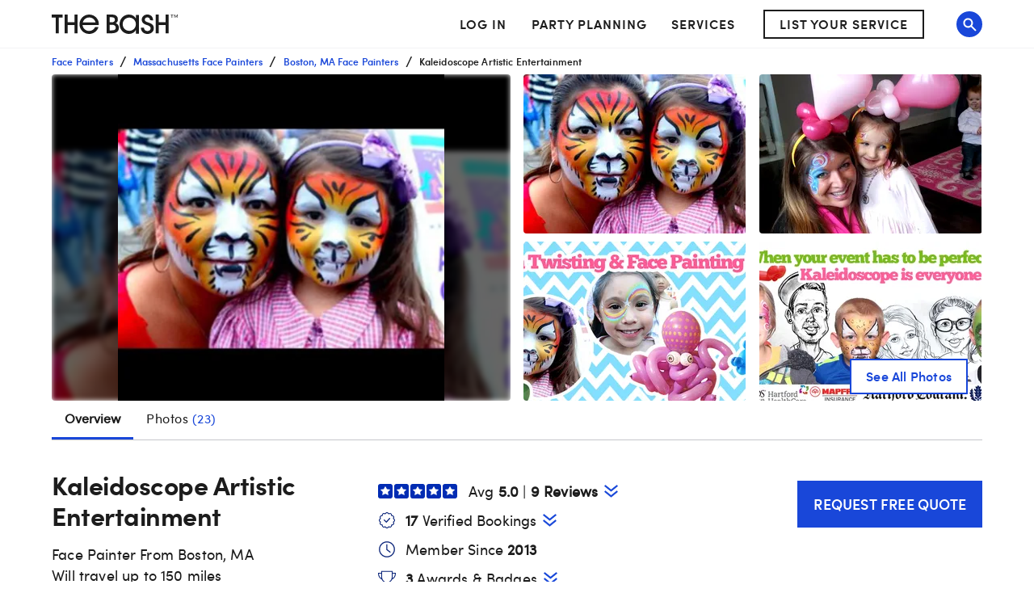

--- FILE ---
content_type: application/javascript; charset=UTF-8
request_url: https://www.thebash.com/_next/static/chunks/pages/%5Bdir1%5D/%5Bdir2%5D-f7537b54a99a1755.js
body_size: 1831
content:
(self.webpackChunk_N_E=self.webpackChunk_N_E||[]).push([[9313],{78530:function(e,t,r){(window.__NEXT_P=window.__NEXT_P||[]).push(["/[dir1]/[dir2]",function(){return r(10265)}])},79651:function(e,t,r){"use strict";var i=r(85893);r(67294);var a=r(45697),n=r.n(a),o=r(94048),s=r(11875);let c=e=>{let{video:t}=e;return(0,i.jsx)(o.Z,{data:(0,s.Gr)(t)})};c.propTypes={video:n().shape({url:n().string.isRequired,thumbnailUrl:n().string.isRequired,title:n().string.isRequired,createdAt:n().string.isRequired}).isRequired},t.Z=c},10265:function(e,t,r){"use strict";r.r(t),r.d(t,{Profile:function(){return j},__N_SSP:function(){return F},default:function(){return D},handleServerSideProps:function(){return B}});var i=r(85893),a=r(45697),n=r.n(a);r(67294);var o=r(3109),s=r(11163),c=r(94048),u=r(71994),p=r(74506),l=r(11875),d=r(97409);let m=e=>{let{profile:t,serviceAttributes:r}=e,a=(0,s.useRouter)(),n=t.photos.find(e=>e.type===d.X.PROFILE),o={"@type":"LocalBusiness","@context":"http://schema.org",image:n?"https:".concat(n.url):null,name:t.profileName,description:"".concat(t.primaryServiceType.name," from ").concat(t.city.displayName),address:{"@type":"PostalAddress",addressLocality:t.cityName,addressRegion:t.city.stateOrProvince.abbreviation},geo:{"@type":"GeoCoordinates",latitude:t.latitude,longitude:t.longitude}};t.showPriceRange&&(o.priceRange="starting at $".concat(t.payRateLow)),t.numberOfReviews>0&&(o.aggregateRating={"@type":"AggregateRating","@context":"http://schema.org",bestRating:"5.0",ratingCount:t.numberOfReviews,ratingValue:t.rating.toFixed(1),worstRating:0});let u=t.venue?{"@type":"EventVenue","@context":"http://schema.org",description:t.description,maximumAttendeeCapacity:t.maxCapacity,photo:{"@type":"ImageObject",url:n?"https:".concat(n.url):null},hasMap:"".concat(t.cityName,", ").concat(t.city.stateOrProvince.name),amenityFeature:t.serviceAttributes.map(e=>r.find(t=>t.slug===e).title)}:{};return(0,i.jsx)(c.Z,{data:[(0,l.$4)(a),o,u]})};m.propTypes={profile:u.GP.isRequired,serviceAttributes:n().arrayOf(p.Z).isRequired};var g=r(79651),f=r(62909),y=r(99245),h=r.n(y),v=r(73589),R=r(9338),w=(e,t)=>{let{primaryServiceType:{personForm:r},city:{name:i,displayName:a}}=e,n={type:"website",title:e.profileName,url:"https://".concat(R.gmConfig.domains.www).concat(e.profileUrl),location:i,state:e.city.stateOrProvince.name,country:e.countryName,description:"".concat(e.profileName," - ").concat(r," in ").concat(a)},o={VENUE_PROFILE:"Contact ".concat(e.profileName," from ").concat(e.city.name," on The Bash. Browse ").concat(r," prices, photos, and more."),VENDOR_PROFILE:e.rating?"Contact ".concat(e.profileName," from ").concat(e.city.name," on The Bash. Browse ").concat(r," prices, photos, and ").concat(e.numberOfReviews," reviews, with a rating of ").concat(e.rating," out of 5."):"Contact ".concat(e.profileName," from ").concat(e.city.name," on The Bash. Browse ").concat(r," prices, photos, and more.")}[t],s="".concat(e.profileName," - ").concat(r," ").concat(a),c=null,u=null,{photos:p=[]}=e,l=p.filter(e=>e.type===d.X.PROFILE);if(!h()(l)){let e=l[0].url;n.image=e;let t=(0,v.Z)(e);c=t.desktop,u=t.mobile}return{description:o,title:s,openGraphProps:n,desktopHeroImageUrl:c,mobileHeroImageUrl:u}},N=r(56007),P=r(49773),_=e=>{let t={};return e&&(t.firstAiDescription=e.firstAIAssistedDescriptionDate,t.mostRecentAiDescription=e.lastAIAssistedDescriptionDate,e.venue&&(t.market=e.venue.market.displayName)),t},b=r(48997),O=r(69882),A=r(92418),x=r(33408),S=r(55556),Z=r(50854),q=r(13142),E=r(48617),C=r(54009);let T={[f.OF]:q.Z,[f.g6]:E.Z};var F=!0;let j=e=>{(0,O.Z)();let{profile:t,serviceAttributes:r,profileType:a}=e,n=T[a],s=w(t,a),{media:c}=t,u=c&&c.some(e=>e.isVideo);return(0,i.jsxs)(i.Fragment,{children:[(0,i.jsx)(m,{profile:t,serviceAttributes:r}),u&&c.filter(e=>e.isVideo).map(e=>(0,i.jsx)(g.Z,{video:e},e.id)),(0,i.jsx)(o.Z,{...s,includePinterestScript:!0}),(0,i.jsx)(n,{...e})]})},k=(e,t)=>{if((0,S.xg)(e.getState(),t)){let{statusCode:r}=(0,S.vh)(e.getState(),t);if(r)return r}return null},B=async e=>{let{query:{dir1:t,dir2:r,sponsoredListingId:i=null},store:a}=e,n="/".concat(t,"/").concat(r);(0,Z.g2)(a.getState())||await a.dispatch((0,Z._S)()),(0,S.t0)(a.getState(),n)||await a.dispatch((0,S.Ai)(n)),await (0,A.Z)(a);let o=k(a,n),s=(0,S.tM)(a.getState(),n),c=(0,Z.sy)(a.getState());return(0,b.$)(s)||{...(0,x.Z)(C.Uq,(0,P.P)(s),_(s)),profile:s,directory:n,sponsoredListingId:i,profileType:(0,N.Z)(s),serviceAttributes:c,errorCode:o}};j.propTypes={directory:n().string.isRequired,errorCode:n().number,pageName:n().string.isRequired,pageViewProps:n().shape({}).isRequired,serviceAttributes:n().arrayOf(p.Z).isRequired},j.defaultProps={errorCode:null};var D=j}},function(e){e.O(0,[878,1216,7449,6253,1664,9047,6845,7617,7819,876,7354,5564,2888,9774,179],function(){return e(e.s=78530)}),_N_E=e.O()}]);
//# sourceMappingURL=[dir2]-f7537b54a99a1755.js.map

--- FILE ---
content_type: application/javascript; charset=UTF-8
request_url: https://www.thebash.com/_next/static/chunks/5564-52a3d8e92deb83bb.js
body_size: 24111
content:
(self.webpackChunk_N_E=self.webpackChunk_N_E||[]).push([[5564],{30117:function(e,t,i){"use strict";i.d(t,{Z:function(){return b}});var r=i(85893),n=i(67294),s=i(45697),a=i.n(s),l=i(2664),o=i(87300),c=i(77527),d=i(69271),u=i(25239),p=i(94048),m=i(9338);let g=e=>{let{items:t}=e,i={"@context":"http://schema.org","@type":"BreadcrumbList",itemListElement:t.filter(e=>!1!==e.crawlable).map((e,t)=>{let{path:i,label:r}=e;return{"@type":"ListItem",position:t+1,item:{name:r,id:i?"https://".concat(m.gmConfig.domains.www).concat(i):"",url:i?"https://".concat(m.gmConfig.domains.www).concat(i):""}}})};return(0,r.jsx)(p.Z,{data:i})};g.propTypes={items:a().arrayOf(a().shape({path:a().string,label:a().string})).isRequired};var x=i(12032);let h=(0,c.ZP)(o.Z)(e=>{let{theme:t}=e;return{".MuiBreadcrumbs-root":{padding:"8px 0",marginBottom:0},".MuiBreadcrumbs-li":{...t.fontSizes[12],fontFamily:t.fonts.semibold,margin:0,overflow:"hidden",textOverflow:"ellipsis",whiteSpace:"nowrap"},".MuiBreadcrumbs-separator":{margin:"0 8px",lineHeight:"16px"},"&.mobileOnly":{[t.breakpoints.up("sm")]:{display:"none"}},"&.desktopOnly":{[t.breakpoints.down("md")]:{display:"none"}}}}),f=(0,c.ZP)(d.Z)(e=>{let{theme:t}=e;return{...t.fontSizes[12],fontFamily:t.fonts.semibold,margin:"0",overflow:"hidden",textOverflow:"ellipsis",whiteSpace:"nowrap"}}),j=e=>{let{items:t}=e,i=(0,l.I0)(),s=e=>{i((0,x.cY)(e))},a=t.map((e,t)=>{let{label:i,path:a,...l}=e;return a?(0,n.createElement)(u.Z,{path:a,...l,key:i,onClick:()=>s(t+1)},(0,r.jsx)(f,{variant:"smallMenu",sx:{padding:"8px 0",marginBottom:0},children:i})):(0,r.jsx)(f,{variant:"smallMenu",children:i},i)});return(0,r.jsxs)(r.Fragment,{children:[(0,r.jsx)(g,{items:t}),(0,r.jsx)(h,{maxItems:3,itemsAfterCollapse:3,itemsBeforeCollapse:0,"aria-label":"breadcrumb",className:"mobileOnly",children:a}),(0,r.jsx)(h,{maxItems:t.length,itemsAfterCollapse:t.length,itemsBeforeCollapse:0,"aria-label":"breadcrumb",className:"desktopOnly",children:a})]})};j.propTypes={items:a().arrayOf(a().shape({path:a().string,nextPath:a().string,label:a().string.isRequired,crawlable:a().bool})).isRequired};var b=n.memo(j)},50436:function(e,t,i){"use strict";var r=i(85893);i(67294);var n=i(69271),s=i(22878),a=i(53450);let l=e=>{let{sx:t}=e;return(0,r.jsx)(n.Z,{variant:"small",sx:e=>({marginLeft:1,marginRight:1,fontFamily:e.fonts.bold,fontWeight:"bold",...(0,s.Z)(e,t)}),children:"•"})};l.propTypes={sx:a.Z},l.defaultProps={sx:{}},t.Z=l},9602:function(e,t,i){"use strict";i.d(t,{n:function(){return d}});var r=i(85893);i(67294);var n=i(45697),s=i.n(n),a=i(2664),l=i(13625),o=i(53450);let c=e=>{let{isLoading:t,onClick:i,testId:n,hideLoadMore:s,sx:o}=e,c=(0,a.I0)();return s?null:(0,r.jsx)(l.Z,{loading:t,onClick:()=>c(i()),sx:{width:134,height:46,fontSize:16,lineHeight:"18px",textTransform:"uppercase",...o},type:"secondary",children:"Load More"})};c.propTypes={isLoading:s().bool,onClick:s().func.isRequired,hideLoadMore:s().bool,testId:s().string,sx:o.Z},c.defaultProps={isLoading:!1,hideLoadMore:!1,testId:"load-more",sx:{}};var d=c},86475:function(e,t,i){"use strict";var r=i(85893);i(67294);var n=i(45697),s=i.n(n),a=i(90642),l=i(96788),o=i(6897),c=i(15266),d=i(30183);let u=e=>{let{value:t,label:i,handleChange:n,options:s,sx:u}=e;return(0,r.jsxs)(a.Z,{component:"span",display:"flex",alignItems:"center",sx:u,children:[(0,r.jsxs)(l.Z,{fontSize:16,children:[i,":"]}),(0,r.jsx)(o.Z,{variant:"outlined",sx:e=>({backgroundColor:e.palette.background.default,marginLeft:e.spacing(1),"& fieldset":{borderColor:e.palette.grey[500]}}),children:(0,r.jsx)(c.Z,{native:!0,sx:{height:32,paddingTop:0,paddingBottom:0,fontSize:16,"&:focus":{backgroundColor:d.Cj}},value:t,onChange:n,children:s.map(e=>(0,r.jsx)("option",{value:e.value,children:e.label},e.value))})})]})};u.propTypes={value:s().number.isRequired,label:s().string.isRequired,handleChange:s().func.isRequired,options:s().shape({label:s().string.isRequired,value:s().oneOfType([s().string,s().number]).isRequired}).isRequired,sx:s().oneOfType([s().func,s().shape({})])},t.Z=u},23569:function(e,t,i){"use strict";var r=i(85893),n=i(45697),s=i.n(n),a=i(67294),l=i(2664),o=i(90642),c=i(13625),d=i(84068),u=i(1599),p=i(59513),m=i(12032);let g=e=>{let{className:t,onClickMore:i,fadeTruncatedText:n,children:s,id:g,clickArea:x}=e,[h,f]=(0,a.useState)(!1),j=(0,l.v9)(p.eD),b=(0,l.I0)(),[y,v]=(0,a.useState)(!1),Z=y&&!h,M=(0,a.useRef)();function I(){i(),x&&b((0,m.r0)(x,h)),f(!h),h&&""!==g&&(0,u.Z)("#".concat(g),j?-60:-90,0)}return(0,a.useEffect)(()=>{let{current:e}=M,t=j?250:200;v(e.scrollHeight>t)},[j]),(0,r.jsxs)("span",{className:t,children:[(0,r.jsx)(o.Z,{ref:M,sx:e=>({whiteSpace:"pre-line",textTransform:"none",color:e.palette.text.primary,...Z?{display:"-webkit-box",overflow:"hidden",textOverflow:"ellipsis",WebkitBoxOrient:"vertical",maxHeight:"250px",WebkitLineClamp:18,[e.breakpoints.up("md")]:{maxHeight:"200px",WebkitLineClamp:9}}:{}}),children:s}),y&&(0,r.jsxs)(r.Fragment,{children:[(0,r.jsx)(o.Z,{sx:e=>({...!h&&y&&n?{background:"linear-gradient(180deg, rgba(248, 248, 248, 0.263522) 64%, ".concat(e.palette.background.default," 100%)"),height:64,marginTop:-8,position:"relative"}:{}})}),(0,r.jsx)(()=>(0,r.jsxs)(c.Z,{sx:{textTransform:"uppercase",textAlign:"left",margin:0,paddingTop:"12px",paddingLeft:0,paddingBottom:0,minWidth:h?"90px":null},type:"tertiary",onClick:I,children:[h?"VIEW LESS":"VIEW ALL"," ",(0,r.jsx)(d.C,{direction:h?"top":"bottom"})]}),{})]})]})};g.propTypes={className:s().string,children:s().node.isRequired,onClickMore:s().func,fadeTruncatedText:s().bool,id:s().string,clickArea:s().string},g.defaultProps={className:"",onClickMore:()=>{},fadeTruncatedText:!1,id:"",clickArea:""},t.Z=g},59983:function(e,t,i){"use strict";var r=i(85893);i(67294);var n=i(45697),s=i.n(n),a=i(97847),l=i(90642);let o=e=>{let{src:t,className:i,onClick:n}=e;return(0,r.jsx)(l.Z,{sx:{verticalAlign:"middle"},component:"span",className:i,onClick:n,children:(0,r.jsx)(a.Z,{src:t,cacheGetRequests:!0})})};o.propTypes={src:s().string.isRequired,className:s().string,onClick:s().func},o.defaultProps={className:"",onClick:()=>{}},t.Z=o},33800:function(e,t,i){"use strict";var r=i(85893);i(67294);var n=i(45697),s=i.n(n),a=i(41664),l=i.n(a);let o=(e,t,i)=>{t?e.preventDefault():i(e)},c=e=>{let{as:t,"data-testid":i,href:n,children:s,className:a,onClick:c,target:d,testid:u,qa:p,isDisabled:m,...g}=e;return(0,r.jsx)(l(),{as:t,href:n,testid:u||i,legacyBehavior:!0,children:(0,r.jsx)("a",{className:a,onClick:e=>o(e,m,c),onKeyPress:e=>o(e,m,c),"data-qa":p,target:d,disabled:m,...g,children:s})})};c.propTypes={as:s().oneOfType([s().string,s().shape({})]),children:s().node.isRequired,className:s().string,"data-testid":s().string,href:s().oneOfType([s().string,s().shape({})]).isRequired,isDisabled:s().bool,onClick:s().func,qa:s().string,target:s().string,testid:s().string},c.defaultProps={as:"",className:"","data-testid":null,isDisabled:!1,onClick:()=>{},qa:null,target:"_self",testid:""},t.Z=c},69790:function(e,t,i){"use strict";var r=i(85893);i(67294);var n=i(45697),s=i.n(n),a=i(90642),l=i(53450);let o=e=>{let{columns:t,gap:i,children:n,sx:s}=e,l={},o=[];for(let e=0;e<n.length;e+=1){let s=e%t;l["column".concat(s)]||(l["column".concat(s)]=[]),l["column".concat(s)].push((0,r.jsx)("div",{className:"item",style:{marginBottom:"".concat(i,"px")},children:n.filter(e=>null!=e)[e]},e))}for(let e=0;e<t;e+=1)o.push((0,r.jsx)("div",{style:{marginLeft:"".concat(e>0?i:0,"px"),flex:1},children:l["column".concat(e)]},e));return(0,r.jsx)(a.Z,{display:"flex",sx:s,children:o})};o.propTypes={columns:s().number,gap:s().number,children:s().arrayOf(s().element).isRequired,sx:l.Z},o.defaultProps={columns:3,gap:20,sx:{}},t.Z=o},93506:function(e,t,i){"use strict";i.d(t,{Z:function(){return b}});var r=i(85893),n=i(45697),s=i.n(n);i(67294);var a=i(69271),l=i(90642),o=i(33619),c=i(68306),d=i(88812),u=i(58048),p=i(33800),m=(e,t)=>!e||e.length<=t?e:"".concat(e.substring(0,t).trim(),"..."),g=i(44319),x=i(94184),h=i.n(x),f=i(53450);let j=e=>{let{profile:t,lazyLoadThumbnail:i,onClick:n,className:s}=e;return(0,r.jsx)(l.Z,{sx:e=>({"& .link":{...g.T,width:"100%",color:"inherit",backgroundColor:e.palette.background.default,borderRadius:"3px",boxSizing:"border-box",border:"1px solid transparent",maxWidth:{md:"calc(50% - 15px)",xl:"calc(25% - 22.5px)"},"&:hover":{color:"inherit",textDecoration:"none",border:"1px solid ".concat(e.palette.primary.main)}}}),children:(0,r.jsxs)(p.Z,{className:h()(["link",s]),testid:"profile-link",href:"/[dir1]/[dir2]",as:t.profileUrl,onClick:n,children:[(0,r.jsx)(u.Z,{sx:{display:"block",width:"100%",height:{xs:344,md:254},borderRadius:"3px 3px 0 0",objectFit:"cover"},lazyLoad:i,fallback:!0,src:t.thumbnailPhotoUrl||"",alt:t.shortenedDescription}),(0,r.jsxs)(l.Z,{sx:e=>({position:"relative",display:"flex",flexDirection:"column",height:151,boxSizing:"border-box",padding:e.spacing(2)}),children:[(0,r.jsxs)(l.Z,{sx:{display:"flex",flexDirection:"column"},children:[(0,r.jsx)(a.Z,{variant:"h4",sx:e=>({margin:e.spacing(0,0,1),height:48,overflow:"hidden"}),children:m(t.profileName,35)}),(0,r.jsx)(a.Z,{variant:"small",sx:{textOverflow:"ellipsis",overflow:"hidden",whiteSpace:"nowrap"},children:"".concat(t.primaryServiceName," in ").concat(t.cityName,", ").concat(t.stateOrProvinceAbbreviation)})]}),(0,r.jsxs)(l.Z,{sx:e=>({position:"absolute",bottom:24,display:"flex",alignItems:"center","& > .icon":{marginRight:.5},"& > .unit":{fontWeight:e.fontWeights.bold,...e.fontSizes[16],textTransform:"none","&:not(:last-child)":{marginRight:2}}}),children:[(0,r.jsx)(c.Z,{className:"icon"}),(0,r.jsx)(a.Z,{variant:"small",className:"unit",children:t.payRangeLow?t.payRangeLow:"Not Available"}),(0,r.jsx)(d.Z,{className:"icon"}),(0,r.jsx)(a.Z,{variant:"small",className:"unit",children:(0,o.a9)(t.minCapacity,t.maxCapacity)})]})]})]})})};j.propTypes={profile:s().shape({}).isRequired,lazyLoadThumbnail:s().bool.isRequired,onClick:s().func.isRequired,sx:f.Z},j.defaultProps={sx:{}};var b=j},4212:function(e,t,i){"use strict";i.d(t,{Z:function(){return Z}});var r=i(85893),n=i(45697),s=i.n(n),a=i(67294),l=i(94184),o=i.n(l),c=i(18745),d=i(89540),u=i(90642),p=i(55895),m=i(11032),g=i(69271),x=i(13625),h=i(44319),f=i(21022),j=i(43206),b=i(64567),y=e=>{let[t,i]=(0,a.useState)({}),r=(0,a.useCallback)(()=>{e&&e.current&&i(e.current.getBoundingClientRect())},[e]);return(0,a.useEffect)(()=>(e&&window.addEventListener("scroll",r),()=>window.removeEventListener("scroll",r)),[e,r]),t};let v=e=>{let{contactCtaText:t,onClick:i,alwaysStick:n,details:s,ctaRef:l,profile:{profileName:f,timePeriod:v,payRateLow:Z,thumbnailUrl:M}}=e,I=(0,a.useRef)(null),{y:T}=y(I),{y:w}=y(l),[A,k]=(0,a.useState)(!1),N=(0,c.Z)(),D=(0,d.Z)(N.breakpoints.up("sm")),C=(0,d.Z)(N.breakpoints.up("lg")),S=(0,j.Z)(M,45,45);return S||(S=(0,j.Z)(b.ep,45,45)),(0,a.useEffect)(()=>{let e=window.innerHeight<74+T,t=!!T,i=!!w;n?k(e||!t):i&&w>0?k(!1):t&&k(e)},[T,n,w]),(0,r.jsx)(u.Z,{ref:I,sx:e=>({height:74,display:"flex",flexDirection:"column",justifyContent:"center",backgroundColor:e.palette.blue[100],"& .stick":{...h.T,position:"fixed",bottom:0,backgroundColor:e.palette.blue[100],left:0,right:0,zIndex:1}}),children:(0,r.jsx)(u.Z,{className:o()(A&&"stick"),children:(0,r.jsx)(m.Z,{maxWidth:"xl",children:(0,r.jsxs)(u.Z,{sx:{display:"flex",justifyContent:"space-between",padding:"10px 0"},children:[C&&(0,r.jsxs)(u.Z,{sx:{alignItems:"center",display:"flex",justifyContent:"flex-start",paddingLeft:{sm:0},paddingRight:{sm:2}},children:[(0,r.jsx)(p.Z,{sx:{width:45,height:45},src:S,alt:"".concat(f," - Footer")}),(0,r.jsxs)(u.Z,{component:"section",sx:{margin:"0 0 0 12px",maxHeight:58,overflow:"hidden"},children:[(0,r.jsx)(g.Z,{variant:"h3",sx:e=>({fontSize:20,fontWeight:e.fontWeights.regular,margin:0}),children:f}),(0,r.jsx)(u.Z,{sx:{margin:0,display:"flex",alignItems:"center",fontSize:12,textTransform:"uppercase"},children:s})]})]}),(0,r.jsxs)(u.Z,{sx:{alignItems:"center",display:"flex",justifyContent:{xs:"space-between",lg:"flex-end"},width:{xs:"100%",lg:"auto"},whiteSpace:{lg:"nowrap"}},children:[!!Z&&D&&(0,r.jsxs)(g.Z,{variant:"body1",sx:{fontSize:16,margin:"0 14px 0 0",textAlign:{lg:"right"}},children:["Starting at ",(0,r.jsx)("br",{}),(0,r.jsxs)("b",{children:["$",Z.toLocaleString()," ",v]})]}),(0,r.jsx)(x.Z,{sx:{height:52,width:{xs:"100%",md:"auto"},whiteSpace:{sm:"nowrap"},padding:{sm:"6px 0",md:"6px 22px"}},onClick:i,children:t})]})]})})})})};v.propTypes={contactCtaText:s().string.isRequired,onClick:s().func.isRequired,alwaysStick:s().bool.isRequired,profile:s().shape({}).isRequired,details:f.Z.isRequired,ctaRef:s().oneOfType([s().func,s().shape({current:s().any})]).isRequired};var Z=v},6888:function(e,t,i){"use strict";i.d(t,{_:function(){return d}});var r=i(85893),n=i(67294),s=i(4212),a=i(35364),l=i(17168),o=i(77073),c=i(86755),d=n.forwardRef((e,t)=>{let{profile:i,...n}=e,{rating:d,numberOfReviews:u}=i,p=d>0;return(0,r.jsx)(s.Z,{ref:t,...n,profile:i,contactCtaText:a.A,details:(0,r.jsx)(r.Fragment,{children:p&&(0,r.jsxs)(r.Fragment,{children:[(0,r.jsx)(l.ZF,{stars:d,sx:{marginRight:"11px"}}),(0,r.jsxs)("b",{children:[(0,o.Z)(d,!0),u>0&&(0,r.jsxs)(r.Fragment,{children:["\xa0|\xa0",(0,c.Z)(u)]})]})]})})})})},92446:function(e,t,i){"use strict";i.d(t,{Z:function(){return w}});var r=i(85893);i(67294);var n=i(45697),s=i.n(n),a=i(90642),l=i(69271),o=i(17232),c=i(22980),d=i(99245),u=i.n(d),p=i(17168),m=i(50436),g=i(23569),x=i(77527),h=i(25239);let f=(0,x.ZP)(h.Z)(e=>{let{theme:t}=e;return{marginLeft:"5px",textTransform:"uppercase",height:"auto",...t.fontSizes[14],fontFamily:t.fonts.semibold,fontWeight:t.fontWeights.semibold,color:t.palette.primary.main}}),j=e=>{let{charLimit:t,content:i,path:n}=e,s=i&&i.length>t;return(0,r.jsxs)(r.Fragment,{children:[(0,r.jsx)(l.Z,{variant:"body2",sx:e=>({display:"inline",...e.fontSizes[16],fontFamily:e.fonts.light}),children:s?"".concat(i.slice(0,t).trim(),"..."):i}),s&&(0,r.jsx)(()=>(0,r.jsx)(f,{path:n,children:"View More"}),{})]})};j.propTypes={charLimit:s().number.isRequired,content:s().string.isRequired,path:s().string.isRequired};var b=i(9338),y=i(62909),v=i(94048),Z=i(11875);let M=e=>{let{review:t,profile:i}=e;return(0,r.jsx)(v.Z,{data:(0,Z.Cw)(t,i)})};M.propTypes={review:s().shape({gigRequestState:s().string.isRequired,gigRequestCity:s().string.isRequired,satisfactionScore:s().number.isRequired,clientFirstname:s().string.isRequired,clientLastNameAbbreviation:s().string.isRequired,text:s().string,dateAdded:s().string}).isRequired,profile:s().shape({profileName:s().string.isRequired,thumbnailUrl:s().string.isRequired}).isRequired};var I=i(87263);let T=e=>{let{review:t,profile:i,type:n,minimumReviewDate:s,hideRebuttal:d,hideLocation:x,...h}=e,{roundedAverage:f,clientFirstname:v,clientLastNameAbbreviation:Z,dateAdded:T,rebuttal:w,eventTypeName:A,text:k,gigRequestCity:N,gigRequestState:D}=t,C="",S="";u()(i)||(C=i.profileUrl,S=i.profileName);let R=n===y.KI.default&&w&&w.length>0&&!d,P=null==k?void 0:k.trim(),L=null==w?void 0:w.trim(),O="https://".concat(b.gmConfig.domains.www).concat(C),E=(0,o.Z)((0,c.Z)(T,new Date),"MMMM d, yyyy"),F=!s||T>s;return(0,r.jsxs)(r.Fragment,{children:[!u()(i)&&(0,r.jsx)(M,{profile:i,review:t}),(0,r.jsxs)(a.Z,{...h,children:[n!==y.KI.compact&&(0,r.jsxs)(r.Fragment,{children:[(0,r.jsxs)(a.Z,{sx:{display:"flex",alignItems:"center",flexWrap:"wrap",marginBottom:1},children:[(0,r.jsx)(p.ZF,{stars:f}),(0,r.jsxs)(l.Z,{variant:"body1",sx:e=>({fontFamily:e.fonts.semibold}),children:["Review by ",v," ",Z,"."]})]}),(0,r.jsx)(a.Z,{mb:2,children:(0,r.jsxs)(l.Z,{variant:"body2",sx:{display:"flex",alignItems:"center",flexWrap:"wrap"},children:[(0,r.jsx)(a.Z,{component:"span",sx:e=>({...e.fontSizes[16],fontFamily:e.fonts.semibold}),children:A}),F&&(0,r.jsxs)(r.Fragment,{children:[(0,r.jsx)(m.Z,{}),"Reviewed on ",E]}),!x&&(0,r.jsxs)(r.Fragment,{children:[(0,r.jsx)(m.Z,{}),"From ",N,", ",D]})]})})]}),n===y.KI.default&&(0,r.jsxs)(g.Z,{fadeTruncatedText:!0,clickArea:I.FT,children:[P,R&&(0,r.jsxs)(r.Fragment,{children:[(0,r.jsx)(a.Z,{sx:e=>({marginTop:"21px",marginLeft:"13px",width:0,height:0,borderLeft:"11px solid transparent",borderRight:"11px solid transparent",borderBottom:"18px solid ".concat(e.palette.grey[200])})}),(0,r.jsxs)(a.Z,{sx:e=>({backgroundColor:e.palette.grey[200],padding:"17px 16px"}),children:[(0,r.jsxs)(l.Z,{variant:"body1",sx:e=>({marginBottom:1,fontFamily:e.fonts.semibold}),children:[S,":"]}),L]})]})]}),n!==y.KI.default&&(0,r.jsx)(j,{content:P,charLimit:200,path:O})]})]})};T.propTypes={type:s().oneOf(Object.values(y.KI)),hideRebuttal:s().bool,hideLocation:s().bool,minimumReviewDate:s().string},T.defaultProps={type:y.KI.default,hideRebuttal:!1,hideLocation:!1,minimumReviewDate:null};var w=T},120:function(e,t,i){"use strict";var r=i(85893);i(67294);var n=i(45697),s=i.n(n),a=i(92446);let l=e=>{let{reviews:t,profile:i}=e;return(0,r.jsx)(r.Fragment,{children:t.map(e=>(0,r.jsx)(a.Z,{review:e,profile:i,sx:{marginBottom:5}},e.id))})};t.Z=l,l.propTypes={reviews:s().arrayOf(s().shape({})).isRequired,profile:s().shape({}).isRequired}},562:function(e,t,i){"use strict";i.d(t,{Z:function(){return m}});var r=i(85893);i(67294);var n=i(45697),s=i.n(n),a=i(1216),l=i(97847),o=i(77527),c=i(18745);let d=(0,o.ZP)(l.Z,{shouldForwardProp:e=>"color"!==e&&"hover"!==e})(e=>{let{color:t,hover:i}=e;return{"& path":{fill:t},"&:hover path":{fill:i}}}),u=e=>({white:{color:e.palette.dark.text,hover:e.palette.blue[100]},blue:{color:e.palette.primary.main,hover:e.palette.blue[500]}}),p=e=>{let{type:t,color:i,lazyLoad:n}=e,s=u((0,c.Z)())[i],l="/images-next/social-links/".concat(t,".svg");return n?(0,r.jsx)(a.ZP,{children:(0,r.jsx)(d,{src:l,color:s.color,hover:s.hover})}):(0,r.jsx)(d,{src:l,color:s.color,hover:s.hover})};p.propTypes={type:s().oneOf(["facebook","facebook-white","twitter","link","instagram","pinterest","tiktok"]).isRequired,color:s().oneOf(["white","blue"]).isRequired,lazyLoad:s().bool},p.defaultProps={lazyLoad:!0};var m=p},67367:function(e,t,i){"use strict";i.d(t,{Z:function(){return y}});var r=i(85893),n=i(45697),s=i.n(n),a=i(67294),l=i(74855),o=i(2664),c=i(69135),d=i(90642),u=i(95639),p=i(52857),m=i(29047),g=i(77527),x=i(562),h=i(12032),f=i(53450);let j=(0,g.ZP)(d.Z)(e=>{let{theme:t}=e;return{cursor:"pointer",display:"inline-block",marginRight:t.spacing(2),"&:last-child":{marginRight:0}}}),b=e=>{let{color:t,description:n,imageSrc:s,url:g,sx:f}=e,b=(0,o.I0)(),[y,v]=(0,a.useState)(!1),Z=(0,c.useAmp)(),M=()=>{void 0!==i.g.PinUtils&&i.g.PinUtils.pinOne({url:g,media:s,description:n})},I=()=>{M(),b((0,h.yA)("Pinterest"))};return(0,r.jsxs)(r.Fragment,{children:[(0,r.jsxs)(d.Z,{sx:f,children:[!Z&&(0,r.jsx)(j,{component:"a",className:"test-pinterest",role:"link",tabIndex:0,onKeyDown:e=>{13===e.keyCode&&I()},onClick:I,"aria-label":"Share on Pinterest",children:(0,r.jsx)(x.Z,{type:"pinterest",color:t})}),(0,r.jsx)(j,{component:"a",href:"http://www.facebook.com/sharer/sharer.php?u=".concat(encodeURI(g)),target:"_blank",rel:"nofollow noopener noreferrer",className:"test-facebook",onClick:()=>{b((0,h.yA)("Facebook"))},"aria-label":"Share on Facebook",children:(0,r.jsx)(x.Z,{type:"facebook-white",color:t})}),!Z&&(0,r.jsx)(l.CopyToClipboard,{text:g,onCopy:()=>{v(!0),b((0,h.yA)("Copy Link"))},children:(0,r.jsx)(j,{component:"span",children:(0,r.jsx)(x.Z,{type:"link",color:t})})})]}),(0,r.jsx)(m.Z,{anchorOrigin:{vertical:"bottom",horizontal:"left"},open:y,autoHideDuration:3e3,onClose:()=>v(!1),ContentProps:{"aria-describedby":"message-id"},message:(0,r.jsx)("span",{id:"message-id",children:"Copied to clipboard"}),action:[(0,r.jsx)(p.Z,{"aria-label":"close",color:"inherit",onClick:()=>v(!1),size:"large",children:(0,r.jsx)(u.Z,{})},"close")]})]})};b.propTypes={className:s().string,color:s().oneOf(["white","blue"]),description:s().string.isRequired,imageSrc:s().string.isRequired,url:s().string.isRequired,sx:f.Z},b.defaultProps={className:"",color:"white",sx:{}};var y=b},51968:function(e,t,i){"use strict";i.d(t,{A:function(){return r}});let r="[data-uri]";t.Z={desktop:"https://media-api.xogrp.com/images/67ff73e7-e380-4c77-88ae-9800fd5c9b4e",mobile:"https://media-api.xogrp.com/images/b1353065-db1e-496c-988a-e3182b5bf75c"}},54009:function(e,t,i){"use strict";i.d(t,{CU:function(){return x},Ec:function(){return o},M2:function(){return c},OI:function(){return l},Pk:function(){return r},RX:function(){return m},Sz:function(){return u},Uq:function(){return s},bn:function(){return f},ge:function(){return g},p3:function(){return a},rY:function(){return n},vG:function(){return p},wV:function(){return d},zu:function(){return h}});let r="Search Results",n="Vendor Directory",s="Profile",a="Profile Reviews",l="All Venues",o="Theme Hub",c="Article Tag",d="Article Hub",u="Article",p="Theme",m="Events",g="Homepage",x="Rising Star",h="Guarantee",f="FAQ"},97409:function(e,t,i){"use strict";i.d(t,{X:function(){return r}});let r={ORIGINAL:"Original",PROFILE:"Profile",FEATURED_PROFILE:"FeaturedProfile",GALLERY:"Gallery",SEARCH_THUMBNAIL:"SearchThumbnail",TEMP_PROFILE:"TemporaryProfile",TEMP_THUMBNAIL:"TemporaryThumb"}},19426:function(e,t,i){"use strict";i.d(t,{GD:function(){return n},VH:function(){return r},Xx:function(){return s}});let r={RECOMMENDED:1,RATINGS:2,DATE:3},n={[r.RECOMMENDED]:"Recommended",[-r.RATINGS]:"Ratings: High to Low",[r.RATINGS]:"Ratings: Low to High",[-r.DATE]:"Date: Newest to Oldest",[r.DATE]:"Date: Oldest to Newest"},s=[{label:"Recommended",value:r.RECOMMENDED},{label:"Ratings: High to Low",value:-r.RATINGS},{label:"Ratings: Low to High",value:r.RATINGS},{label:"Date: Newest to Oldest",value:-r.DATE},{label:"Date: Oldest to Newest",value:r.DATE}]},33408:function(e,t,i){"use strict";var r=i(99245),n=i.n(r);t.Z=function(e){let t=arguments.length>1&&void 0!==arguments[1]?arguments[1]:null,i=arguments.length>2&&void 0!==arguments[2]?arguments[2]:null;if(n()(e))throw Error("Page Name must be defined");return{pageName:e,pageViewProps:t,pageLevelBaseProps:{...i,name:e}}}},69882:function(e,t,i){"use strict";i.d(t,{Z:function(){return s}});var r=i(67294),n=i(34294);function s(){(0,r.useEffect)(()=>{(0,n.Z)(),window.initPinterestWidgets&&window.initPinterestWidgets()},[])}},34294:function(e,t,i){"use strict";function r(){window.performance&&0!==window.performance.getEntriesByName("start navigation").length&&(window.performance.clearMarks("finish navigation"),window.performance.mark("finish navigation"),window.performance.measure("frontEnd navigation","start navigation","finish navigation"))}i.d(t,{Z:function(){return r}})},37513:function(e,t,i){"use strict";var r=i(64748),n=i.n(r),s=i(28801),a=i.n(s);t.Z=(e,t,i,r,s)=>{if(a()(t)||a()(i))return null;let l=n()(t)||0===t,o=n()(i)||0===i,c=r?t+(r-t%r):t,d=s?i+(s-i%s):i,u=-1===e.indexOf("~")?"~":"-";return l||o?e:"".concat(e).concat(u,"sc_").concat(c,".").concat(d)}},49773:function(e,t,i){"use strict";i.d(t,{P:function(){return l},l:function(){return o}});var r=i(99245),n=i.n(r),s=i(56007),a=i(62909),l=e=>{var t;let i,r,l;if(!e)return null;let o=(0,s.Z)(e),c=a.kO[o],d=null;return o===a.OF&&(d=!n()(e.calendarEntries)&&e.calendarEntries.some(e=>e.isUnavailable)),{acceptsOnlinePayments:o===a.OF?e.hasActiveGigPayAccount:null,availableFor:o===a.OF?e.gigsDesired:null,availableForVirtualEvents:o===a.OF?e.includeInVirtualEvents:null,avgStarRating:o===a.OF?e.rating:null,guestMaxCapacity:e.maxCapacity,guestMinCapacity:e.minCapacity,numAwards:o===a.OF?(null==(i=e.awards)?void 0:i.length)||0:null,hasBlackoutDates:d,hasDescription:!n()(e.description),hasFloorPlan:e.venue&&!!e.venue.sampleFloorPlanFileUrl,hasPackages:e.venue&&!!e.venue.samplePackageFileUrl,hasRelatedSpaces:o===a.OF?null:!n()(e.associatedAccounts),numRelatedProfiles:o===a.OF?(null==(r=e.relatedProfiles)?void 0:r.length)||0:null,numSongList:o===a.OF?(null==(l=e.songList)?void 0:l.length)||0:null,hasUpcomingEvents:e.venue?null:e.upcomingEventTotal,hasPastEvents:e.venue?null:e.pastEventTotal,hasWebsiteUrl:e.venue&&!!e.venue.website,memberId:e.id,memberTier:e.membershipLevel,numAudio:e.venue?null:void 0===(t=e.numberOfAudioTracks)?0:t,numBookings:o===a.OF&&e.numberOfBookings||null,numPhotos:void 0===e.numberOfPhotos?0:e.numberOfPhotos,numReviews:o===a.OF?e.numberOfReviews:null,numVideos:void 0===e.numberOfVideos?0:e.numberOfVideos,priceStartingAt:e.payRateLow,priceStartingAtInterval:o===a.OF?e.timePeriod:null,primaryCategory:e.primaryServiceType.personForm,primaryCity:e.city.name,primaryState:e.city.stateOrProvince.name,profileName:e.profileName,profileType:c,associatedAccounts:e.relatedProfiles,serviceAttributes:e.serviceAttributes,servicesList:o===a.OF?e.providedServiceTypes:null,squareFootage:o===a.g6?e.squareFootage:null,travelRadius:o===a.OF?e.mileage:null,venueId:e.venue&&e.venue.id,firstAiDescription:e.firstAIAssistedDescriptionDate,mostRecentAiDescription:e.lastAIAssistedDescriptionDate}},o=e=>e?{memberID:e.id||null,primaryCategory:e.primaryServiceType.personForm||null,primaryCity:e.city.name||null,primaryState:e.city.stateOrProvince.name||null,profileName:e.profileName||null,numReviews:e.numberOfReviews||null,numBookings:e.verifiedBookingsCount||null,avgStarRating:e.rating||null,firstAiDescription:e.firstAIAssistedDescriptionDate||null,mostRecentAiDescription:e.lastAIAssistedDescriptionDate||null}:null},12954:function(e,t,i){"use strict";var r=i(56007),n=i(62909),s=i(65716);t.Z=function(e){let t=arguments.length>1&&void 0!==arguments[1]&&arguments[1];if((0,r.Z)(e)===n.g6){let{venue:{market:{displayName:i,fileName:r}}}=e;return[{path:"/venues",nextPath:"/venues",label:"Event Venues"},{path:"/search/venue-".concat(r),nextPath:"/search/[slug]",label:"".concat(i," Event Venues")},{path:"/search/venue-".concat(r,"?venueType=").concat(e.primarySearchPageLookupInfo.serviceType.fileName),nextPath:"/search/[slug]",label:"".concat(e.primarySearchPageLookupInfo.serviceType.pluralForm),crawlable:!1},{label:e.profileName,path:t?e.profileUrl:null,nextPath:t?"/[dir1]/[dir2]":null}]}let{primarySearchPageLookupInfo:{serviceType:i,location:a,searchString:l}}=e,o=[];if(i.isSingleSearchPage){let e=(0,s.e6)({serviceType:i,searchCategoryId:i.id});o.push({path:e,nextPath:"/search/[slug]",label:i.pluralForm})}else{let e=(0,s.e6)({serviceType:i,searchCategoryId:i.id});o.push({path:e,nextPath:e,label:i.pluralForm});let t=(0,s.gD)({serviceType:i,searchLocation:a});o.push({path:t,nextPath:"/search/[slug]",label:"".concat(a.stateOrProvince.displayName," ").concat(i.pluralForm)}),o.push({label:"".concat(a.displayName," ").concat(i.pluralForm),path:"/search/".concat(l),nextPath:"/search/[slug]"})}return o.push({label:e.profileName,path:t?e.profileUrl:null,nextPath:t?"/[dir1]/[dir2]":null}),o}},73589:function(e,t,i){"use strict";var r=i(43206);t.Z=function(e){let t=arguments.length>1&&void 0!==arguments[1]?arguments[1]:null;return{desktop:(0,r.Z)(e,540,420,!0,t),mobile:(0,r.Z)(e,360,"h",!0,t)}}},33352:function(e,t,i){"use strict";var r=i(56007),n=i(62909);t.Z=e=>{switch((0,r.Z)(e)){case n.OF:return"".concat(e.primaryServiceType.personForm," from ").concat(e.city.displayName);case n.g6:return"".concat(e.primaryServiceType.personForm," in ").concat(e.city.displayName);default:return""}}},56007:function(e,t,i){"use strict";var r=i(62909);t.Z=e=>(null==e?void 0:e.venue)?r.g6:r.OF},48997:function(e,t,i){"use strict";i.d(t,{$:function(){return a},B:function(){return n}});var r=i(29764),n=(e,t)=>e?0===e.numberOfReviews?(0,r.b)(e.profileUrl,!0):a(e,"feedback",t):null,s=i(36640),a=function(e){let t=arguments.length>1&&void 0!==arguments[1]?arguments[1]:null,i=arguments.length>2&&void 0!==arguments[2]?arguments[2]:{};if(!e||!e.redirectUrl)return null;let n=e.redirectUrl;return t&&-9!==e.memberLevel&&(n+="/".concat(t)),(0,r.b)((0,s.Z)({pathname:n,query:i}),!0)}},29764:function(e,t,i){"use strict";i.d(t,{b:function(){return r}}),i(2669),i(9338);let r=(e,t)=>({redirect:{destination:e,permanent:t}})},36640:function(e,t){"use strict";t.Z=function(e){let{pathname:t,query:i}=e,r=!(arguments.length>1)||void 0===arguments[1]||arguments[1],n=Object.entries(i).filter(e=>{let[t]=e;return Object.prototype.hasOwnProperty.call(i,t)}).filter(e=>{let[,t]=e;return r||t}).map(e=>{let[t,i]=e;return encodeURI("".concat(t,"=").concat(i))}).join("&");return"".concat(t).concat(n?"?":"").concat(n)}},32351:function(e,t,i){"use strict";i.d(t,{B8:function(){return u},BE:function(){return l},y$:function(){return d}});var r=i(85893);i(67294);var n=i(17168),s=i(77073),a=i(86755),l=function(e){let t=arguments.length>1&&void 0!==arguments[1]?arguments[1]:{},{rating:i,numberOfReviews:l}=e,o=l>0;return i>0?{icon:e=>(0,r.jsx)(n.ZF,{stars:i,sx:t,...e}),detail:()=>(0,r.jsxs)(r.Fragment,{children:["Avg ",(0,r.jsx)("b",{children:(0,s.Z)(i)}),o&&(0,r.jsxs)(r.Fragment,{children:["\xa0|\xa0",(0,r.jsx)("b",{children:(0,a.Z)(l)})]})]})}:null},o=i(88532),c=i(18878),d=e=>{let{showPriceRange:t,payRateLow:i,timePeriod:n}=e;return t?{icon:e=>(0,r.jsx)(o.DollarCircleIcon,{...e}),detail:()=>(0,r.jsxs)(r.Fragment,{children:["Starting at ",(0,r.jsxs)("b",{children:["$",(0,c.Z)(i,!0,n)]})]})}:null},u=e=>{let{verifiedBookingsCount:t}=e;return t>0?{icon:e=>(0,r.jsx)(o.VerifiedIcon,{...e}),detail:()=>(0,r.jsxs)(r.Fragment,{children:[(0,r.jsx)("b",{children:t})," Verified Booking",t>1?"s":""]})}:null}},77073:function(e,t){"use strict";t.Z=function(e){let t=arguments.length>1&&void 0!==arguments[1]&&arguments[1];return e>0?"".concat(t?"Avg":""," ").concat(e.toFixed(1)):null}},86755:function(e,t){"use strict";t.Z=e=>e>0?"".concat(e," Review").concat(e>1?"s":""):null},92418:function(e,t,i){"use strict";i.d(t,{Z:function(){return n}});var r=i(11201);async function n(e){return e.dispatch(r.uR),e.sagaTask.toPromise()}},71994:function(e,t,i){"use strict";i.d(t,{FZ:function(){return c},GP:function(){return l},YI:function(){return u},cZ:function(){return d},sp:function(){return o}});var r=i(45697),n=i.n(r),s=i(74506),a=i(21022);let l=n().shape({city:n().shape({displayName:n().string.isRequired}),id:n().number.isRequired,photos:n().array.isRequired,primaryServiceType:n().shape({name:n().string.isRequired}),profileName:n().string.isRequired}),o={defaultTab:n().number,profile:l.isRequired,serviceAttributes:n().arrayOf(s.Z)},c={defaultTab:0,serviceAttributes:[]},d={...o,children:a.Z,footer:a.Z,onCheckAvailability:n().func.isRequired,trackImpressions:n().func,summary:n().elementType.isRequired,stickyFooter:n().elementType.isRequired,trackProfileTabClick:n().func,breadcrumbs:n().array.isRequired},u={...c,children:null,footer:null,trackImpressions:()=>{},trackProfileTabClick:()=>{}};n().shape(l)},74506:function(e,t,i){"use strict";var r=i(45697),n=i.n(r);t.Z=n().shape({id:n().number.isRequired,parentId:n().number,title:n().string,pluralTitle:n().string,conceptScheme:n().string,slug:n().string.isRequired})},44319:function(e,t,i){"use strict";i.d(t,{T:function(){return r}});let r={boxShadow:"0 2px 6px 0 rgba(195,195,195,0.50)"}},30183:function(e,t,i){"use strict";i.d(t,{Cj:function(){return u},Fs:function(){return p},PT:function(){return s},Qk:function(){return m},S$:function(){return c},__:function(){return a},aq:function(){return l},fq:function(){return n},je:function(){return r},k6:function(){return d},tb:function(){return o}});let r="#63C2CE",n="#086672",s="#797A7C",a="#D0D0D0",l="#F0F0F0",o="#F3F3F3",c="#FCFCFC",d="#F8F8F8",u="#FFFFFF",p="rgba(0,0,0,0)",m=["#76CAD4",r,"#3DB2C1",n,"#D44D0D","#F26522","#F3763A","#FCE2D5","#FFF2F2","#3C3C3C","#4F4F4F","#A1A1A1",a,l,o,c,u,p,"#ffcf00","#b8d0ff","#03143d"]},94424:function(e,t,i){"use strict";var r=i(85893);i(67294);var n=i(45697),s=i.n(n),a=i(2664),l=i(60762),o=i(81359),c=i(71919),d=i(37093),u=i(69271),p=i(17168),m=i(86755),g=i(43206),x=i(22878),h=i(53450);let f=e=>{let{profile:t,onDispatch:i,sx:n}=e,{stars:s,thumbnailUrl:h,profileName:f,numberOfReviews:j,primaryServiceType:b,cityState:y,canonicalProfileDirectory:v}=t,Z=(0,a.I0)(),M=()=>{i&&Z(i(t))};return(0,r.jsx)(l.Z,{sx:e=>({border:"1px solid #D9DAE0",boxShadow:e.constants.boxShadows.main,borderRadius:"3px",width:"100%",overflow:"hidden","&:hover, &:active":{boxShadow:e.constants.boxShadows.darker},...(0,x.Z)(e,n)}),children:(0,r.jsxs)(o.Z,{href:v,onClick:()=>M(),sx:{display:"flex",flexDirection:"column","&:hover":{backgroundColor:"none",color:"black",textDecoration:"none"},"&:hover $focusHighlight":{opacity:0}},children:[(0,r.jsx)(d.Z,{sx:{width:110,height:110,borderRadius:"50%",margin:"0 auto",marginTop:2.5},image:(0,g.Z)(h,110,110),title:f}),(0,r.jsxs)(c.Z,{sx:{margin:"0 auto",padding:2,display:"flex",flexDirection:"column",justifyContent:{xs:"flex-end",md:"flex-start"},height:{md:180}},children:[(0,r.jsx)(u.Z,{variant:"h4",component:"p",sx:{lineHeight:1.25,textTransform:"none",margin:0,letterSpacing:0,textAlign:"center",display:"-webkit-box",overflow:"hidden",textOverflow:"ellipsis",WebkitBoxOrient:"vertical",maxHeight:50,WebkitLineClamp:{xs:1,md:2},minHeight:{md:50}},children:f}),(b||y.trim().length>1)&&(0,r.jsx)(u.Z,{gutterBottom:!0,component:"p",variant:"small",sx:{lineHeight:1.2,margin:"8px auto 0",textAlign:"center",textTransform:"uppercase",display:"-webkit-box",overflow:"hidden",textOverflow:"ellipsis",WebkitBoxOrient:"vertical",maxHeight:"28px",WebkitLineClamp:2,height:{md:"28px"}},children:(()=>{let e=b&&b.personForm?"".concat(b.personForm.trim()):"",t=e&&y.trim().length>1?" in ":"",i=y.trim().length>1?y:"";return"".concat(e," ").concat(t," ").concat(i)})()}),s>0&&(0,r.jsx)(p.ZF,{stars:s,sx:{justifyContent:"center",margin:"1rem auto 0"}}),(0,r.jsx)(u.Z,{component:"p",variant:"small",sx:{margin:"8px auto 0",textAlign:"center",textTransform:"uppercase"},children:(0,m.Z)(j)})]})]})})};f.propTypes={profile:s().shape({stars:s().number,thumbnailUrl:s().string.isRequired,profileName:s().string.isRequired,numberOfReviews:s().number,primaryServiceType:s().shape({personForm:s().string}),cityState:s().string,canonicalProfileDirectory:s().string.isRequired}).isRequired,onDispatch:s().func,sx:h.Z},f.defaultProps={onDispatch:null,sx:{}},t.Z=f},89455:function(e,t,i){"use strict";i.d(t,{ez:function(){return v},Z_:function(){return eN},kt:function(){return X},Wr:function(){return eF},KX:function(){return L},lM:function(){return eU},Id:function(){return U},m2:function(){return ec},$0:function(){return h},EZ:function(){return z},Iu:function(){return W},J0:function(){return k},tv:function(){return m},hb:function(){return p}});var r=i(85893),n=i(67294),s=i(45697),a=i.n(s),l=i(69271),o=i(90642),c=i(68573),d=i(77527),u=i(53450);let p={left:a().node,right:a().node,subTitle:a().string,title:a().string,titleCaption:a().string,titleVariant:a().oneOf(["h1","h2"])},m={left:null,right:null,subTitle:null,title:null,titleCaption:null,titleVariant:"h2"},g=(0,d.ZP)(l.Z)(e=>{let{theme:t}=e;return{textTransform:"none",margin:"0 0 16px",color:t.palette.text.primary}}),x=e=>{let{left:t,right:i,sectionName:n,subTitle:s,title:a,titleCaption:d,titleVariant:u,sxTitle:p,sxSubtitle:m}=e;return(0,r.jsx)(o.Z,{sx:e=>({overflowWrap:"break-word",marginBottom:7}),role:"region","aria-labelledby":n,children:(0,r.jsxs)(c.ZP,{container:!0,spacing:0,sx:e=>({marginLeft:0,marginRight:0,"& > div:first-child":{padding:"12px 20px 12px 0",[e.breakpoints.down("md")]:{paddingTop:0,paddingRight:0}},"& > div:last-child":{padding:"12px 0 12px 20px",[e.breakpoints.down("md")]:{paddingLeft:0}}}),children:[(0,r.jsxs)(c.ZP,{item:!0,xs:12,md:4,children:[(0,r.jsxs)(g,{variant:u,id:n,sx:p,children:[a,"\xa0",d&&(0,r.jsx)(l.Z,{sx:{mt:2,display:"block"},variant:"body1",component:"span",children:d})]}),(0,r.jsx)(g,{variant:"body1",sx:m,children:s}),t&&t]}),(0,r.jsx)(c.ZP,{item:!0,xs:12,md:8,children:i&&i})]})})};x.propTypes={...p,sectionName:a().string.isRequired,sxTitle:u.Z,sxSubtitle:u.Z},x.defaultProps={...m,sxTitle:{},sxSubtitle:{}};var h=x,f=i(23569),j=i(62909),b=i(87263);let y=e=>{let{profile:t,...i}=e;return t.description?(0,r.jsx)(h,{...i,sectionName:j.QQ,right:(0,r.jsx)(f.Z,{contentLength:t.description.length,fadeTruncatedText:!0,clickArea:b.dw,children:(0,r.jsx)(l.Z,{variant:"body1",children:t.description})})}):null};y.propTypes={...p,profile:a().shape({}).isRequired,onClickMore:a().func},y.defaultProps={...m,onClickMore:()=>{}};var v=n.memo(y),Z=i(13625),M=i(56007),I=i(33352);let T=(0,d.ZP)(c.ZP)({paddingTop:1.5,paddingBottom:1.5}),w=(0,d.ZP)(Z.Z)(e=>{let{theme:t}=e;return{float:"right",[t.breakpoints.down("md")]:{width:"100%"}}}),A=n.forwardRef(function(e,t){let{contactCtaText:i,details:n,onContactClick:s,profile:a,...l}=e,d=(0,M.Z)(a),u=null,p=(0,I.Z)(a);return d===j.OF&&(u="Will travel up to ".concat(a.mileage," miles")),(0,r.jsx)(h,{...l,title:a.profileName,titleCaption:p,subTitle:u,sectionName:j.eW,titleVariant:"h1",right:(0,r.jsxs)(c.ZP,{container:!0,spacing:0,sx:{padding:"12px 0"},children:[(0,r.jsx)(T,{item:!0,xs:12,md:6,children:n&&n}),(0,r.jsx)(T,{item:!0,xs:12,md:6,children:(0,r.jsx)(o.Z,{ref:t,children:(0,r.jsx)(w,{onClick:s,children:i})})})]}),sxTitle:{textTransform:"capitalize",margin:0},sxSubtitle:{whiteSpace:"pre-wrap"}})});A.propTypes={...p,contactCtaText:a().string.isRequired,details:a().node.isRequired,onContactClick:a().func.isRequired,profile:a().shape({}).isRequired},A.defaultProps={...m};var k=A,N=i(2664),D=i(99245),C=i.n(D),S=i(89062),R=i(85708);let P=e=>{let{profile:t,...i}=e,n=(0,N.I0)();if(C()(t.providedServiceTypes))return null;let s=e=>{n((0,R.gT)(e))},{providedServiceTypes:a,primarySearchPageLookupInfo:{location:{fileName:l}}}=t;return(0,r.jsx)(h,{...i,sectionName:j.UA,right:a.map(e=>(0,r.jsx)(S.Z,{name:e.personForm,path:"/search/".concat(e.fileName,"-").concat(l),onClick:()=>s(e.personForm),sx:{margin:"0 8px 8px 0"}},e.name))})};P.propTypes={...p,profile:a().shape({}).isRequired},P.defaultProps={...m};var L=P,O=i(4088),E=i(12032);let F=e=>{let{onClickMore:t,parentCategories:i,profile:n,sectionName:s,selectedAttributes:a,serviceAttributes:l,title:o,subTitle:c,...d}=e,u=(0,N.I0)();return n.serviceAttributes.length>0?(0,r.jsx)(h,{...d,sectionName:s,title:o,subTitle:c,right:(0,r.jsx)(f.Z,{fadeTruncatedText:!0,onClickMore:e=>t&&t(o)&&u((0,E.r0)(e)),id:s,children:(0,r.jsx)(O.Z,{parentCategories:i,serviceAttributes:l,selectedAttributes:a})})}):null};F.propTypes={...p,onClickMore:a().func,profile:a().shape({}).isRequired,sectionName:a().string.isRequired},F.defaultProps={...m,onClickMore:()=>{}};var z=F,q=i(97256);let B=e=>{let{profile:t,...i}=e;return t.relatedProfiles&&t.relatedProfiles.length>0?(0,r.jsx)(h,{...i,title:j.b4,subTitle:j.OP,sectionName:j.Nd,right:(0,r.jsx)(q.Z,{relatedSpaces:t.relatedProfiles})}):null};B.propTypes={...p,profile:a().shape({}).isRequired},B.defaultProps={...m};var U=B;let G=e=>{let{songList:t,...i}=e;if(!t||0===t.length)return null;let n=e=>{let t=e.title?e.title.trim():"",i=e.artist?e.artist.trim():"";return t&&i?(0,r.jsxs)(r.Fragment,{children:[(0,r.jsx)(o.Z,{component:"span",sx:e=>({fontFamily:e.fonts.bold}),children:t})," ","| ",i]}):e.title?t:i};return(0,r.jsx)(h,{...i,sectionName:j.YG,right:(0,r.jsx)(f.Z,{fadeTruncatedText:!0,children:(0,r.jsx)(o.Z,{component:"ul",sx:e=>({marginTop:"0px",[e.breakpoints.up("md")]:{columnCount:2,columnGap:"30px"}}),children:t.map((e,t)=>(0,r.jsx)(o.Z,{component:"li",margin:"0 0 8px 0",children:n(e)},t))})})})};G.propTypes={...p,songList:a().arrayOf(a().shape({artist:a().string,title:a().string,sortOrder:a().number}))},G.defaultProps={...m,songList:[]};var W=G,Q=i(1216);let Y=(0,d.ZP)(o.Z,{component:"img"})(()=>({width:"100%",height:"100%"})),V=e=>{let{award:t,className:i,lazyload:n}=e;return(0,r.jsxs)(o.Z,{sx:{width:{xs:100,md:140},height:{xs:100,md:140}},className:i,children:[n&&(0,r.jsx)(Q.ZP,{children:(0,r.jsx)(Y,{component:"img",src:t.svgUrl,alt:t.altText})}),!n&&(0,r.jsx)(Y,{component:"img",src:t.svgUrl,alt:t.altText})]})};V.propTypes={award:a().shape({year:a().string,name:a().string,imageIdentifier:a().string.isRequired,altText:a().string,howEarned:a().string,svgUrl:a().string.isRequired}).isRequired,className:a().string,lazyload:a().bool},V.defaultProps={className:"",lazyload:!0};let H=e=>{let{awards:t,...i}=e;return C()(t)?null:(0,r.jsx)(h,{...i,sectionName:j.v4,right:(0,r.jsx)(o.Z,{sx:{display:"flex",flexWrap:"wrap",width:"100%",maxWidth:"100%",gap:{xs:2,md:4},justifyContent:"left"},children:t.map(e=>(0,r.jsx)(V,{award:e},e.name))})})};H.propTypes={...p,awards:a().arrayOf(a().shape({year:a().string,name:a().string,imageIdentifier:a().string.isRequired,altText:a().string,howEarned:a().string,svgUrl:a().string.isRequired}))},H.defaultProps={...m,awards:[]};var X=H,_=i(25239),K=i(84068),J=i(55556),$=i(9602),ee=i(86475),et=i(19426),ei=i(120);let er=e=>{let{profile:t}=e,[i,s]=n.useState(null),{profileUrl:a,numberOfReviews:l,id:o}=t,c=(0,N.v9)(e=>(0,J.D3)(e,a,null,null,i)||[]),d=(0,N.v9)(e=>(0,J.oG)(e,a)),u=(0,N.I0)(),p=(0,n.useRef)();if((0,n.useEffect)(()=>{null!==i&&u((0,J.Pl)({directory:a,memberID:o,skip:0,take:p.current,sortType:i}))},[i]),C()(c)&&!d)return null;let m=c.length<l;return(0,r.jsxs)(r.Fragment,{children:[c.length>2&&(0,r.jsx)(ee.Z,{label:"Sort",value:i,handleChange:e=>{p.current=c.length;let{value:t}=e.target,i=et.GD[t];s(t),u((0,E.O6)("Reviews","Reviews Sort",{name:"Profile",ctaStyle:"dropdown",dropdownSelection:i}))},options:et.Xx,sx:{mb:"35px"}}),(0,r.jsx)(ei.Z,{reviews:c,profile:t}),(0,r.jsx)($.n,{testId:"load-more-reviews",onClick:()=>(u((0,R.i_)(b.FT)),(0,J.sN)({directory:a,memberID:o,skip:c.length,take:j.UW,sortType:i})),hideLoadMore:!m,isLoading:d,sx:{display:"flex",margin:"auto",whiteSpace:"nowrap"}})]})};er.propTypes={profile:a().shape({profileName:a().string.isRequired})};var en=i(17168),es=i(77073),ea=i(86755);let el=(0,d.ZP)(_.Z)({display:"flex",alignItems:"center"}),eo=e=>{let{profile:t,...i}=e,n=(0,N.I0)();if(!t.feedback||0===t.feedback.length)return null;let{rating:s,numberOfReviews:a}=t,c="".concat(t.profileUrl,"/feedback");return(0,r.jsx)(h,{...i,sectionName:j.jk,sxSubtitle:{marginBottom:"42px"},left:(0,r.jsxs)(o.Z,{sx:e=>({fontFamily:e.fonts.semibold,marginBottom:{xs:3.5,md:12},letterSpacing:1}),children:[(0,r.jsx)(en.ZF,{stars:s,sx:{mb:1.5}}),(0,r.jsxs)(l.Z,{variant:"body1",sx:e=>({fontFamily:e.fonts.semibold,marginBottom:1.5,letterSpacing:1}),children:[(0,es.Z)(s,!0),"\xa0|\xa0",(0,ea.Z)(a)]}),a>j.cg&&(0,r.jsx)(r.Fragment,{children:(0,r.jsxs)(el,{path:c,nextPath:"/[dir1]/[dir2]/feedback",type:"standalone",onClick:()=>{n((0,R.CS)())},children:["See all ",(0,ea.Z)(a),(0,r.jsx)(K.C,{direction:"right"})]})})]}),right:(0,r.jsx)(er,{profile:t})})};eo.propTypes={...p,profile:a().shape({}).isRequired},eo.defaultProps={...m};var ec=eo,ed=i(93454),eu=i(56319),ep=i(52359),em=i(53075),eg=i(5152),ex=i.n(eg),eh=i(9338),ef=i(570),ej=i(50436);let eb=ex()(()=>Promise.all([i.e(7898),i.e(7060)]).then(i.bind(i,49751)).then(e=>e.Calendar),{loadableGenerated:{webpack:()=>[49751]},ssr:!1}),ey=(0,d.ZP)(Z.Z)({marginBottom:16}),ev=(e,t)=>e.getFullYear()===t.getFullYear()&&e.getMonth()===t.getMonth()&&e.getDate()===t.getDate(),eZ={},eM=e=>{eZ[e.getFullYear()]?eZ[e.getFullYear()].push(e.getMonth()):eZ[e.getFullYear()]=[e.getMonth()]},eI=[],eT=e=>eI.find(t=>{let i=new Date(t.calendarDate),r=t.hasBookedEvent||t.isUnavailable;return ev(i,e)&&r}),ew={EXISTING_BOOKING:"EXISTING_BOOKING",UNAVAILABLE_DATE:"UNAVAILABLE_DATE"},eA={[ew.EXISTING_BOOKING]:"There is a booking on this date. Contact the vendor to confirm additional availability.",[ew.UNAVAILABLE_DATE]:"The vendor is unavailable on this date."},ek=e=>{let{profile:t,...i}=e,{id:s,calendarEntries:a}=t,[d,u]=(0,n.useState)(new Date),[p,m]=(0,n.useState)(new Date),[g,x]=(0,n.useState)(""),f=(0,N.I0)(),b=e=>{e.isUnavailable?x(ew.UNAVAILABLE_DATE):e.hasBookedEvent&&x(ew.EXISTING_BOOKING)};(0,n.useEffect)(()=>{let e=new Date,t=e.getFullYear(),i=e.getMonth(),r=new Date(e.getFullYear(),i+1,1).getMonth();eZ={[t]:[e.getMonth()]},0===r?eZ[t+1]=[r]:eZ[t]=[r];let n=eT(d);return n&&b(n),()=>{eZ={},eI=[]}},[]),0===eI.length&&a&&(eI=a);let y=async e=>{var t;if(m(e),f((0,R.Kk)(e)),null===(t=eZ[e.getFullYear()])||void 0===t||!t.includes(e.getMonth())){eM(e);try{let t=await ef.Z.getCalendarEntries(s,e.getMonth()+1,e.getFullYear());eI=eI.concat(t||[])}catch(e){console.error(e)}}},v=!d||g===ew.UNAVAILABLE_DATE;return(0,r.jsx)(h,{...i,sectionName:j.HF,right:(0,r.jsxs)(c.ZP,{container:!0,spacing:0,children:[(0,r.jsx)(c.ZP,{item:!0,xs:12,md:6,pt:"12px",pb:"12px",children:(0,r.jsx)(ep._,{dateAdapter:eu.H,children:(0,r.jsx)(ed.Z,{sx:{overflow:"hidden"},children:(0,r.jsx)(eb,{value:d,onChange:e=>{u(e);let t=eT(e);t?b(t):g&&x(null)},onMonthChange:y,handleRenderDate:(e,t,i)=>{let n=eI.find(t=>ev(new Date(t.calendarDate),e)),s=t[0],a=e.getMonth()===p.getMonth(),l=a&&(null==n?void 0:n.hasBookedEvent)||!1,c=e.getTime()===s.getTime(),d=a&&(null==n?void 0:n.isUnavailable)||!1;return(0,r.jsxs)(o.Z,{sx:e=>({...d?{"& > button":{textDecoration:"line-through",textDecorationColor:e.palette.grey[400],color:e.palette.grey[600],textDecorationThickness:"from-font"}}:{},...l?{display:"flex",flexWrap:"wrap",alignItems:"center",flexDirection:"column"}:{},...c?{"& *":{color:e.palette.dark.text,textDecorationColor:"".concat(e.palette.dark.text)}}:{}}),children:[(0,r.jsx)(em.H,{...i}),l&&(0,r.jsx)(ej.Z,{sx:{marginTop:"-16px",zIndex:0}})]},e)},leftArrowButtonProps:{"data-testid":"previous-month-availability","aria-label":"Previous Month Availability"},rightArrowButtonProps:{"data-testid":"next-month-availability","aria-label":"Next Month Availability"}})})})}),(0,r.jsxs)(c.ZP,{item:!0,xs:12,md:6,pt:"12px",pb:"12px",pl:{xs:0,md:5},children:[(0,r.jsx)(l.Z,{variant:"body1",sx:e=>({fontFamily:e.fonts.semibold,fontWeight:e.fontWeights.regular,marginBottom:"6px"}),children:"Choose the Date of Your Event"}),(0,r.jsxs)(l.Z,{variant:"body1",sx:{visibility:d?"visible":"hidden",marginBottom:1},children:["Date Selected: ",null==d?void 0:d.toLocaleDateString("en-US")]}),(0,r.jsx)(ey,{type:"primary",onClick:e=>{e.preventDefault(),e.stopPropagation(),f((0,R.Zd)(t,d)),window.location.assign("https://".concat(eh.gmConfig.domains.www,"/requestquote?memberId=").concat(s,"&eventDate=").concat(d.toLocaleDateString("en-US")))},disabled:v,children:j.Gy}),g&&(0,r.jsx)(l.Z,{variant:"body1",children:eA[g]})]})]})})};ek.propTypes={...p,profile:a().shape({}).isRequired},ek.defaultProps={...m};var eN=ek,eD=i(73974),eC=i(17232),eS=i(22980),eR=i(88532);let eP=e=>{let{eventType:t,startDate:i,endDate:n,city:s,state:a,venue:d,isVerifiedBooking:u}=e,p=C()(t)?d:t,m=(0,eS.Z)(i),g=(0,eS.Z)(n);return(0,r.jsx)(r.Fragment,{children:(0,r.jsxs)(c.ZP,{item:!0,sm:12,md:6,sx:{mb:{xs:0,md:1}},children:[(0,r.jsxs)(o.Z,{sx:{display:"flex",alignItems:"center",marginBottom:.5},children:[u&&(0,r.jsx)(eR.VerifiedIcon,{sx:{mr:1},alt:"The Bash Verified Event"}),(0,r.jsxs)(o.Z,{sx:e=>({...e.fontSizes[16],fontFamily:e.fonts.semibold,display:"flex",flexWrap:"wrap"}),children:[(0,r.jsxs)(o.Z,{component:"span",sx:{display:"flex",alignItems:"center"},children:[(0,eC.Z)(m,"MMMM d, yyyy")," •\xa0"]}),(0,r.jsx)("span",{children:p})]})]}),(0,r.jsxs)(l.Z,{variant:"small",sx:{display:"flex",alignItems:"center"},children:[(0,eC.Z)(m,"E")," • ",(0,eC.Z)(m,"h:mm a")," -"," ",(0,eC.Z)(g,"h:mm a")," ",s&&a&&(0,r.jsxs)(r.Fragment,{children:["• ",s,", ",a]})]})]})})};eP.propTypes={eventType:a().string,startDate:a().string.isRequired,endDate:a().string.isRequired,city:a().string,state:a().string,venue:a().string,isVerifiedBooking:a().bool.isRequired},eP.defaultProps={eventType:"",city:"",state:"",venue:""};let eL=(0,d.ZP)(Z.Z)({display:"flex",textTransform:"uppercase",margin:"12px auto 0"}),eO=e=>{let{title:t,events:i,totalEvents:n,onClick:s,isLoading:a,noEventsText:d}=e,u=(0,N.I0)(),p=(null==i?void 0:i.length)<n&&!a;return C()(i)&&C()(d)?null:(0,r.jsxs)(o.Z,{mb:4,sx:{"& .loader":{margin:"30px auto",fontSize:4,height:4,width:4}},children:[(0,r.jsx)(l.Z,{variant:"h3",mt:0,children:t}),C()(i)&&(0,r.jsx)(r.Fragment,{children:d}),!C()(i)&&(0,r.jsx)(c.ZP,{container:!0,spacing:3,children:i.map(e=>(0,r.jsx)(eP,{eventType:e.categoryName,startDate:e.eventDate,endDate:e.endDate,city:e.city,state:e.state,venue:e.venue,isVerifiedBooking:e.isAGigMastersEvent},e.eventDate))}),a&&(0,r.jsx)(eD.Z,{classes:{loader:"loader"}}),p&&(0,r.jsx)(eL,{type:"tertiary",onClick:()=>u(s()),children:"Load More"})]})};eO.propTypes={title:a().string.isRequired,events:a().arrayOf(a().shape({})),totalEvents:a().number.isRequired,onClick:a().func.isRequired,isLoading:a().bool.isRequired,noEventsText:a().string},eO.defaultProps={events:[],noEventsText:""};let eE=e=>{let{profile:t,...i}=e,n=(0,N.I0)(),{upcomingEventTotal:s,pastEventTotal:a,profileUrl:l,id:o}=t,c=(0,N.v9)(e=>(0,J.yE)(e,l)),d=(0,N.v9)(e=>(0,J.k4)(e,l)),u=(0,N.v9)(e=>(0,J.Pg)(e,l)),p=(0,N.v9)(e=>(0,J.Zw)(e,l));return 0===s&&0===a?null:(0,r.jsx)(h,{...i,sectionName:j.om,right:(0,r.jsxs)(r.Fragment,{children:[(0,r.jsx)(eO,{totalEvents:s,events:c,onClick:()=>(n((0,R.i_)("Upcoming Events")),(0,J.qe)({directory:l,memberID:o,skip:c.length,take:j.uP})),title:"Upcoming Events",isLoading:d,noEventsText:"No upcoming events"}),(0,r.jsx)(eO,{totalEvents:a,events:u,onClick:()=>(n((0,R.i_)("Past Events")),(0,J.g)({directory:l,memberID:o,skip:u.length,take:j.uP})),title:"Past Events",isLoading:p})]})})};eE.propTypes={...p,profile:a().shape({}).isRequired},eE.defaultProps={...m};var eF=eE,ez=i(94424);let eq=e=>{let{profile:t}=e;return C()(t.relatedProfiles)?null:(0,r.jsx)(c.ZP,{container:!0,spacing:3,children:t.relatedProfiles.map(e=>(0,r.jsx)(c.ZP,{item:!0,xs:12,md:6,lg:4,children:(0,r.jsx)(ez.Z,{profile:e,onDispatch:E.R$})},e.canonicalProfileDirectory))})};eq.propTypes={profile:a().shape({relatedProfiles:a().array.isRequired,profileName:a().string.isRequired,thumbnailUrl:a().string.isRequired}).isRequired};let eB=e=>{let{profile:t,...i}=e;return t.relatedProfiles.length?(0,r.jsx)(h,{...i,sectionName:j.wi,right:(0,r.jsx)(eq,{profile:t})}):null};eB.propTypes={profile:a().shape({stars:a().number,thumbnailUrl:a().string.isRequired,profileName:a().string.isRequired,numberOfReviews:a().number,primaryServiceType:a().shape({personForm:a().string}),cityState:a().string,canonicalProfileDirectory:a().string}).isRequired};var eU=eB},13142:function(e,t,i){"use strict";var r=i(85893),n=i(67294),s=i(69271),a=i(35364),l=i(9338),o=i(71994),c=i(12954),d=i(6888),u=i(7959),p=i(92938),m=i(89455),g=i(62909),x=i(1599),h=i(2664),f=i(12032),j=i(87263),b=i(1216),y=i(5152);let v=i.n(y)()(()=>Promise.resolve().then(i.bind(i,88532)).then(e=>e.VerifiedIcon),{loadableGenerated:{webpack:()=>[88532]},ssr:!1}),Z=e=>{let{profile:t}=e,i=t.upcomingEventTotal>0||t.pastEventTotal>0,o=(0,h.I0)(),y=(0,n.useCallback)(e=>{o((0,f.VM)(t,e))},[t]),Z=(0,n.useCallback)((e,i)=>{o((0,f.qp)({clickArea:i,vendor:t})),e.preventDefault(),e.stopPropagation(),window.location.assign("https://".concat(l.gmConfig.domains.www,"/requestquote?memberId=").concat(t.id))},[t]),M=n.memo(n.forwardRef(function(e,i){return(0,r.jsx)(m.J0,{ref:i,...e,contactCtaText:a.A,details:(0,r.jsx)(p.yH,{profile:t}),profile:t,onContactClick:e=>Z(e,j.MG)})})),I=n.memo(e=>(0,r.jsx)(d._,{...e,profile:t,onClick:e=>Z(e,j.vU)}));(0,n.useEffect)(()=>{window.location.hash!=="#".concat(g.om)||i||(0,x.Z)("#".concat(g.HF))},[i]);let T=(0,n.useMemo)(()=>(0,c.Z)(t),[t]);return(0,r.jsxs)(u.Gv,{...e,breadcrumbs:T,contactCtaText:a.A,onCheckAvailability:()=>{},summary:M,stickyFooter:I,trackProfileTabClick:y,children:[(0,r.jsx)(m.ez,{profile:t,title:g.Y8,subTitle:g.G7}),(0,r.jsx)(m.KX,{profile:t,title:g.iu,subTitle:g.cx}),(0,r.jsx)(m.m2,{profile:t,title:g.F_,subTitle:g.to}),(0,r.jsx)(m.kt,{awards:t.awards,title:g.S$,subTitle:g.Pc}),(0,r.jsx)(m.Iu,{songList:t.songList,title:g.bw,subTitle:g.Wl}),(0,r.jsx)(b.ZP,{children:(0,r.jsx)(m.Z_,{profile:t,title:g.wY,subTitle:g.SG,left:(0,r.jsx)(s.Z,{variant:"body1",children:"• : Booked Events"})})}),(0,r.jsx)(m.Wr,{profile:t,title:g.L7,left:(0,r.jsxs)(s.Z,{variant:"body1",sx:{display:"flex",alignItems:"center"},children:[(0,r.jsx)(v,{}),": The Bash Verified Bookings"]})}),(0,r.jsx)(m.lM,{title:g.vh,subTitle:g.WQ,profile:t})]})};Z.propTypes=o.sp,Z.defaultProps=o.FZ,t.Z=Z},92938:function(e,t,i){"use strict";i.d(t,{yH:function(){return x}}),i(13142);var r=i(85893),n=i(67294),s=i(45697),a=i.n(s),l=i(99245),o=i.n(l),c=i(80276),d=i(88532),u=i(62909),p=i(7959),m=i(32351);let g=e=>{let{profile:t}=e,{dateAdded:i,awards:n,hasActiveGigPayAccount:s,includeInVirtualEvents:a}=t;return(0,r.jsx)(p.og,{details:(()=>{let e=[],l=(0,m.BE)(t,{mr:1.5});o()(l)||e.push({...l,jumpTo:u.jk,title:u.F_});let p=(0,m.B8)(t);o()(p)||e.push({...p,jumpTo:u.om,title:u.L7}),i&&e.push({icon:e=>(0,r.jsx)(d.ClockIcon,{...e}),detail:()=>(0,r.jsxs)(r.Fragment,{children:["Member Since ",(0,r.jsx)("b",{children:i.substring(0,4)})]}),title:"Member Since"}),n.length>0&&e.push({icon:e=>(0,r.jsx)(d.TrophyIcon,{...e}),detail:()=>(0,r.jsxs)(r.Fragment,{children:[(0,r.jsx)("b",{children:n.length})," ",n.length>1?"Awards & Badges":"Award or Badge"]}),jumpTo:u.v4,title:u.S$}),a&&e.push({icon:e=>(0,r.jsx)(c.Z,{...e}),detail:()=>(0,r.jsx)(r.Fragment,{children:"Virtual Services Offered"}),title:"Virtual Services Offered"}),s&&e.push({icon:e=>(0,r.jsx)(d.CreditCardIcon,{...e}),detail:()=>(0,r.jsx)(r.Fragment,{children:"Accepts Online Payment"}),title:"Accepts Online Payments"});let g=(0,m.y$)(t);return o()(g)||e.push(g),e})()})};g.propTypes={profile:a().shape({}).isRequired};let x=n.memo(g,(e,t)=>e.profile.rating!==t.profile.rating)},97256:function(e,t,i){"use strict";i.d(t,{Z:function(){return T}});var r=i(85893);i(67294);var n=i(45697),s=i.n(n),a=i(2664),l=i(68573),o=i(90642),c=i(77527),d=i(25239),u=i(69271),p=i(59983),m=i(77565),g=i.n(m);let x=e=>{let{className:t}=e;return(0,r.jsx)(p.Z,{src:g(),className:t})};x.propTypes={className:s().string},x.defaultProps={className:""};var h=i(8735),f=i.n(h);let j=e=>{let{className:t}=e;return(0,r.jsx)(p.Z,{src:f(),className:t})};j.propTypes={className:s().string},j.defaultProps={className:""};var b=i(43206),y=i(12032),v=i(51968),Z=i(1216);let M=(0,c.ZP)(d.Z)({display:"flex","&:hover":{textDecoration:"none"}}),I=e=>{let{relatedSpaces:t}=e,i=(0,a.I0)(),n=(e,t)=>i((0,y.q6)(e,t));return(0,r.jsx)(l.ZP,{container:!0,xs:12,children:t.map(e=>(0,r.jsx)(l.ZP,{item:!0,md:12,lg:6,children:(0,r.jsxs)(M,{path:"/profiles/".concat(e.slug),onClick:()=>n("Profile Tile Click",e),nextPath:"/[dir1]/[dir2]",children:[(0,r.jsx)(o.Z,{sx:{maxHeight:95,minWidth:95,maxWidth:95,borderRadius:"3px",marginRight:"10px",overflow:"hidden"},children:(0,r.jsx)(Z.ZP,{children:(0,r.jsx)("img",{src:e.thumbnailUrl?(0,b.Z)(e.thumbnailUrl,95,95,!0):v.Z.mobile,alt:e.profileName,onError:e=>{e.target.src=v.Z.mobile}})})}),(0,r.jsxs)(o.Z,{children:[(0,r.jsx)(u.Z,{variant:"inherit",component:"p",sx:e=>({fontFamily:e.fonts.regular,fontWeight:"bold",maxHeight:43,overflow:"hidden",fontSize:18,lineHeight:1.22,marginBottom:1,color:e.palette.text.primary}),children:e.profileName}),(0,r.jsxs)(u.Z,{variant:"inherit",component:"p",sx:e=>({color:e.palette.text.primary,fontFamily:e.fonts.semibold,fontSize:11,fontWeight:700,letterSpacing:1,lineHeight:1.5,marginBottom:1,textTransform:"uppercase"}),children:[e.primaryServiceType.name," in ",e.cityState]}),(0,r.jsxs)(o.Z,{sx:e=>({display:"flex",flexWrap:"wrap","& p":{lineHeight:1.5,fontWeight:600,fontSize:11,letterSpacing:"0.66px",color:e.palette.text.primary,fontFamily:e.fonts.regular,textTransform:"uppercase",marginBottom:.5,marginRight:"10px"},"& .icon":{marginRight:"3px"}}),children:[(0,r.jsxs)(u.Z,{variant:"inherit",component:"p",children:[(0,r.jsx)(x,{className:"icon"}),(0,r.jsxs)(o.Z,{component:"span",children:["Starting at $",e.payRateLow.toLocaleString()]})]}),(0,r.jsxs)(u.Z,{variant:"inherit",component:"p",children:[(0,r.jsx)(j,{className:"icon"}),e.minCapacity&&e.minCapacity>=1?(0,r.jsxs)(o.Z,{component:"span",children:[e.minCapacity.toLocaleString()," - ",e.maxCapacity.toLocaleString()]}):(0,r.jsxs)(o.Z,{component:"span",children:["Up to ",e.maxCapacity]})]})]})]})]})},e.id))})};I.propTypes={relatedSpaces:s().arrayOf(s().shape({})).isRequired};var T=I},48617:function(e,t,i){"use strict";var r=i(85893),n=i(67294),s=i(5152),a=i.n(s),l=i(2664),o=i(87263),c=i(66202),d=i(69987),u=i(62909),p=i(25550),m=i(71994),g=i(51183),x=i(12032),h=i(7959),f=i(99042),j=i(89455),b=i(4212),y=i(12954),v=i(99245),Z=i.n(v),M=i(69271);let I=a()(()=>Promise.all([i.e(4348),i.e(1968),i.e(8637),i.e(3298)]).then(i.bind(i,18637)),{loadableGenerated:{webpack:()=>[18637]}}),T=e=>{let{profile:t,serviceAttributes:i}=e,s=(0,l.I0)(),{setOpen:a,setContent:m}=(0,g.vR)(),v=function(){let e=arguments.length>0&&void 0!==arguments[0]&&arguments[0];m((0,r.jsx)(I,{venue:t})),a(!0),s((0,x.Q7)({clickArea:e?o.vU:o.MG,venueProfile:t,venueId:t.venue.id}))},T=n.forwardRef(function(e,i){return(0,r.jsx)(j.J0,{ref:i,...e,contactCtaText:d.nw,details:(0,r.jsx)(f.pA,{profile:t}),profile:t,onContactClick:v})}),w=n.forwardRef(function(e,i){return(0,r.jsx)(b.Z,{ref:i,...e,profile:t,contactCtaText:d.nw,onClick:v,details:(0,r.jsxs)(M.Z,{textTransform:"none",children:[t.primaryServiceType.name," in ",t.city.displayName]})})}),A=!(0,p.Z)(t)||Z()(t.premiumProfiles);return(0,r.jsxs)(h.Gv,{...e,breadcrumbs:(0,y.Z)(t),footer:(0,r.jsxs)(r.Fragment,{children:[A&&(0,r.jsx)(f.ER,{profile:t}),(0,r.jsx)(f.aU,{profile:t,addTopDivider:!A})]}),trackImpressions:()=>{if(!(0,p.Z)(t)){let e=t.premiumProfiles.map((e,i)=>({memberId:e.memberID,type:"CompetitorProfile",serviceTypeId:e.primaryServiceID,TotalResults:t.premiumProfiles.count,searchPosition:i,Message:t.slug}));c.Z.trackImpressions(e)}},contactCtaText:d.nw,onCheckAvailability:v,summary:T,stickyFooter:w,trackProfileTabClick:e=>{t.venue&&s((0,x.VM)(t,e))},children:[(0,r.jsx)(j.ez,{profile:t,title:u.Kq,subTitle:u.R4,left:(0,p.Z)(t)&&(0,r.jsx)(f.$K,{profile:t})}),(0,r.jsx)(f.zQ,{profile:t,serviceAttributes:i}),(0,r.jsx)(j.Id,{profile:t})]})};T.propTypes=m.sp,T.defaultProps=m.FZ,t.Z=T},4088:function(e,t,i){"use strict";i.d(t,{Z:function(){return g}});var r=i(85893);i(67294);var n=i(45697),s=i.n(n),a=i(68573),l=i(90642),o=i(77527),c=i(69271);let d=(0,o.ZP)(l.Z)({marginLeft:0,display:"flex",flexDirection:"row-reverse",justifyContent:"flex-end"}),u=(0,o.ZP)(l.Z)(e=>{let{theme:t}=e;return{fontFamily:t.fonts.regular,...t.fontSizes[18],fontWeight:400,marginLeft:10}}),p=e=>{let{category:t,displayExcluded:i,serviceAttributes:n,selectedAttributes:s}=e,a=n.filter(e=>e.parentId===t.id);return(0,r.jsxs)(r.Fragment,{children:[(0,r.jsx)(c.Z,{variant:"h3",id:"category-".concat(t.id),sx:e=>({fontFamily:e.fonts.semibold,fontSize:20,marginTop:0}),children:t.title}),(0,r.jsxs)("dl",{children:[a.map(e=>s.map(t=>e.slug===t?(0,r.jsxs)(d,{children:[(0,r.jsx)(u,{component:"dt",id:e.slug,children:e.title},e.title),(0,r.jsx)(l.Z,{component:"dd","aria-labelledby":e.slug,sx:e=>({marginInlineStart:0,"&:before":{width:10,content:'"\\2713"',color:e.palette.primary.main,fontWeight:600,paddingRight:.5}})})]},"".concat(e.title,"-yes")):null)),i&&a.filter(e=>!s.includes(e.slug)).map(e=>(0,r.jsxs)(d,{children:[(0,r.jsx)(u,{component:"dt",id:e.slug,sx:{opacity:.7},children:e.title},e.title),(0,r.jsx)(l.Z,{component:"dd",sx:e=>({marginInlineStart:0,"&:before":{opacity:.7,width:10,content:'"\\2715"',fontWeight:400,color:e.palette.medium,paddingRight:"3px"}}),"aria-labelledby":e.slug})]},"".concat(e.title,"-no")))]},t.title)]})};p.propTypes={category:s().shape({}).isRequired,serviceAttributes:s().arrayOf(s().shape({})).isRequired,selectedAttributes:s().arrayOf(s().string).isRequired,displayExcluded:s().bool},p.defaultProps={displayExcluded:!1};let m=e=>{let{parentCategories:t,serviceAttributes:i,selectedAttributes:n}=e,s=e=>i.filter(t=>t.parentId===e.id).map(e=>e.slug),l=e=>n.includes(e);return(0,r.jsx)(r.Fragment,{children:(0,r.jsx)(a.ZP,{container:!0,xs:12,children:t.map(e=>(!e.hideWhenEmpty||s(e).some(l))&&(0,r.jsx)(a.ZP,{item:!0,xs:6,md:6,component:"section","aria-labelledby":"category-".concat(e.id),children:(0,r.jsx)(p,{category:e,serviceAttributes:i,selectedAttributes:n,displayExcluded:!e.hideWhenEmpty})},"".concat(e.title)))})})};m.propTypes={parentCategories:s().arrayOf(s().shape({})).isRequired,serviceAttributes:s().arrayOf(s().shape({})).isRequired,selectedAttributes:s().arrayOf(s().string).isRequired};var g=m},99042:function(e,t,i){"use strict";i.d(t,{aU:function(){return k},$K:function(){return j},pA:function(){return S},ER:function(){return T},zQ:function(){return p}}),i(48617);var r=i(85893);i(67294);var n=i(2664),s=i(99245),a=i.n(s),l=i(89455),o=i(12032),c=i(62909);let d=[{title:"Amenities",id:71},{title:"Features",id:70},{title:"Staff & Services",id:95},{title:"Vibes",id:109,hideWhenEmpty:!0}],u=[{title:"Courses",id:17},{title:"Serving Options",id:60},{title:"Dietary Accommodations",id:22},{title:"Regional Cuisine",id:55,hideWhenEmpty:!0}];var p=e=>{let{profile:t,serviceAttributes:i}=e,s=(0,n.I0)(),p=a()(t.serviceAttributes)?[]:t.serviceAttributes,m=e=>s((0,o.r0)(e));return(0,r.jsxs)(r.Fragment,{children:[t.serviceAttributes.length>0&&(0,r.jsx)(l.EZ,{onClickMore:m,profile:t,sectionName:c.UA,title:c.Bh,subTitle:c.Gh,parentCategories:d,serviceAttributes:i,selectedAttributes:p}),i.filter(e=>u.some(t=>t.id===e.parentId)).map(e=>e.slug).some(e=>p.includes(e))&&(0,r.jsx)(l.EZ,{onClickMore:m,profile:t,sectionName:c.I_,title:c.sm,subTitle:c.Q5,parentCategories:u,serviceAttributes:i,selectedAttributes:p})]})};i(4088),i(97256);var m=i(45697),g=i.n(m),x=i(25239),h=i(90642);let f=e=>{let{classes:t,profile:i}=e,n=[{url:i.venue.website,name:"Website"},{url:i.venue.facebook,name:"Facebook"},{url:i.venue.instagram,name:"Instagram"},{url:i.venue.twitter,name:"Twitter"}].filter(e=>e.url),s=n.length;return(0,r.jsx)(h.Z,{component:"span",sx:{marginTop:1,display:"block"},children:n.map((e,t)=>(0,r.jsxs)(h.Z,{component:"span",sx:e=>({fontSize:16,lineHeight:1.25,fontFamily:e.fonts.regular}),children:[(0,r.jsx)(x.Z,{path:e.url,onClick:()=>(0,o.BU)(i,e.name),children:e.name}),t+1<s&&(0,r.jsxs)(h.Z,{component:"span",sx:e=>({color:e.palette.grey[500]}),children:[" ","•"," "]})]},e.url))})};f.propTypes={profile:g().shape({}).isRequired};var j=f,b=i(25550),y=i(11032),v=i(69271),Z=i(93506);i(44319);let M=e=>{let{title:t,profiles:i,lazyLoadThumbnails:s,successPage:a}=e,l=(0,n.I0)(),c=e=>{l((0,o.w3)(e,a))};return(0,r.jsxs)(r.Fragment,{children:[(0,r.jsx)(v.Z,{variant:"h2",mt:0,children:t}),(0,r.jsx)(h.Z,{sx:{display:"flex",flexWrap:"wrap",gap:3},children:i.map(e=>(0,r.jsx)(Z.Z,{profile:e,lazyLoadThumbnail:s,onClick:()=>c(e)},e.memberID))})]})};M.propTypes={title:g().string.isRequired,profiles:g().arrayOf(g().shape({})).isRequired,lazyLoadThumbnails:g().bool.isRequired,successPage:g().bool},M.defaultProps={lazyLoadThumbnails:!1,successPage:!1};let I=e=>{let{profile:t,...i}=e;return(0,b.Z)(t)||a()(t.premiumProfiles)?null:(0,r.jsx)(h.Z,{sx:e=>({padding:"40px 0",backgroundColor:e.palette.grey[200]}),role:"complementary","aria-labelledby":"premium-profiles",children:(0,r.jsx)(y.Z,{maxWidth:"xl",children:(0,r.jsx)(M,{title:c.MM,profiles:t.premiumProfiles,lazyLoadThumbnails:!0})})})};I.propTypes={profile:g().shape({}).isRequired};var T=I;let w=(0,i(77527).ZP)(x.Z)(e=>{let{theme:t}=e;return{color:t.palette.primary.main}}),A=e=>{let{profile:t,addTopDivider:i,...n}=e,s=t.venue.market.fileName;return(0,r.jsx)(h.Z,{sx:e=>({padding:"0",backgroundColor:e.palette.background.default}),children:(0,r.jsx)(y.Z,{maxWidth:"xl",children:(0,r.jsxs)(h.Z,{sx:e=>({borderTop:i?"1px solid ".concat(e.palette.grey["400"]):"none",textTransform:"capitalize",overflowWrap:"break-word",marginBottom:7}),className:"test-similar-venues",role:"complementary","aria-labelledby":"similar-venues",children:[(0,r.jsx)(v.Z,{variant:"h3",className:"test-similar-venues-title",sx:e=>({fontWeight:e.fontWeights.regular,marginBottom:1.5}),id:"similar-venues",children:"Explore Similar Venues"}),(0,r.jsxs)(v.Z,{variant:"body1",children:["See All"," ",(0,r.jsx)(w,{path:"/search/venue-".concat(s,"?venueType=").concat(t.primaryServiceType.fileName),nextPath:"/search/[slug]",children:t.primaryServiceType.pluralForm})]})]})})})};A.propTypes={profile:g().shape({}).isRequired,addTopDivider:g().bool},A.defaultProps={addTopDivider:!0};var k=A,N=i(88532),D=i(7959);let C=e=>{let{profile:t,profile:{dateAdded:i,maxCapacity:n,minCapacity:s,payRateLow:a,sampleFloorPlanFileUrl:l,squareFootage:c,samplePackageFileUrl:d}}=e;return(0,r.jsx)(D.og,{details:(()=>{let e=[];return a&&e.push({icon:e=>(0,r.jsx)(N.DollarCircleIcon,{...e,alt:"Packages starting"}),detail:()=>(0,r.jsxs)(r.Fragment,{children:["Packages Starting at ",(0,r.jsxs)("b",{children:["$",a.toLocaleString()]})]})}),n&&e.push({icon:e=>(0,r.jsx)(N.GuestsIcon,{...e}),detail:()=>(0,r.jsx)(r.Fragment,{children:s?(0,r.jsxs)("span",{children:["Between ",(0,r.jsx)("b",{children:s.toLocaleString()})," and"," ",(0,r.jsx)("b",{children:n.toLocaleString()})," Guests"]}):(0,r.jsxs)("span",{children:["Up to ",(0,r.jsx)("b",{children:n})," Guests"]})})}),c&&e.push({icon:e=>(0,r.jsx)(N.SquareFeetIcon,{...e}),detail:()=>(0,r.jsxs)(r.Fragment,{children:[(0,r.jsx)("b",{children:c.toLocaleString()})," SQ Feet"]})}),i&&e.push({icon:e=>(0,r.jsx)(N.ClockIcon,{...e,alt:"Date added"}),detail:()=>(0,r.jsxs)(r.Fragment,{children:["Member Since ",(0,r.jsx)("b",{children:i.substring(0,4)})]})}),(l||d)&&e.push({icon:e=>(0,r.jsx)(N.AttachmentIcon,{...e}),detail:()=>(0,r.jsxs)(r.Fragment,{children:[l&&(0,r.jsx)(x.Z,{path:l,onClick:()=>(0,o.uO)(t,"Floor Plan"),type:"standalone",target:"_blank",rel:"nofollow",children:"Floor Plan"}),l&&d&&(0,r.jsxs)(h.Z,{component:"span",sx:e=>({color:e.palette.text.light}),children:[" ","•"," "]}),d&&(0,r.jsx)(x.Z,{path:d,onClick:()=>(0,o.uO)(t,"Packages"),type:"standalone",target:"_blank",rel:"nofollow",children:"Packages"})]})}),e})()})};C.propTypes={profile:g().shape({}).isRequired};var S=C},7959:function(e,t,i){"use strict";i.d(t,{og:function(){return ef},Gv:function(){return eu}});var r=i(85893),n=i(67294),s=i(99245),a=i.n(s),l=i(90642),o=i(69271),c=i(570),d=i(66202),u=i(30117),p=i(67367),m=i(58600),g=i(97409),x=i(81866),h=i(1599),f=i(9338),j=i(71994),b=i(45697),y=i.n(b);let v=e=>{let{classes:t,text:i,count:n}=e;return(0,r.jsxs)(r.Fragment,{children:[(0,r.jsx)("span",{children:i}),(0,r.jsxs)(l.Z,{component:"span",sx:e=>({color:e.palette.primary.main}),children:[" ","(",n,")"]})]})};v.propTypes={text:y().string.isRequired,count:y().number},v.defaultProps={count:0};var Z=i(77527),M=e=>{if(a()(e))return{};let t=e.numberOfVideos+e.numberOfAudioTracks,i=e.numberOfVideos?"Videos":"",r=e.numberOfVideos?" & ":"";return e.numberOfAudioTracks&&(i+="".concat(r,"Audio")),{text:i,count:t}},I=i(70032),T=i(28907);let w=(0,Z.ZP)(T.Z)(e=>{let{theme:t}=e;return{display:"inline-block",textTransform:"inherit",color:t.palette.text.primary,fontFamily:t.fonts.regular,fontSize:16,lineHeight:1.25,letterSpacing:"normal",opacity:1}}),A=(0,Z.ZP)(w)(e=>{let{theme:t}=e;return{letterSpacing:"0.5px"}});var k=n.memo(e=>{let{selectedTab:t,handleTabChange:i,profile:n,trackProfileTabClick:s}=e,a=M(n);return(0,r.jsxs)(I.Z,{id:"tab-indicator",value:t,onChange:i,sx:e=>({borderBottom:"1px solid ".concat(e.palette.grey[400]),marginBottom:3,"& .MuiTabs-indicator":{height:3}}),children:[(0,r.jsx)(w,{value:0,label:"Overview",onClick:()=>s("Overview")}),n.numberOfPhotos&&(0,r.jsx)(A,{value:1,label:(0,r.jsx)(v,{text:"Photos",count:n.numberOfPhotos}),onClick:()=>s("Photo")}),(n.numberOfVideos||n.numberOfAudioTracks)&&(0,r.jsx)(A,{value:2,label:(0,r.jsx)(v,{text:a.text,count:a.count}),onClick:()=>s("Videos & Audio")})]})}),N=i(2664),D=i(18745),C=i(68573),S=i(13625),R=i(37513),P=i(59513),L=i(12032),O=i(51968),E=i(73589);let F=(e,t)=>{let i="url(".concat(e||(t?O.Z.mobile:O.Z.desktop),")");return e&&(i="linear-gradient(rgba(0,0,0,0.6),rgba(0,0,0,0.6)), ".concat(i)),i},z=(0,Z.ZP)(l.Z,{component:"picture"})({height:"48.75%",width:"100%",borderRadius:"4px",objectFit:"cover",overflow:"hidden",marginBottom:"10px",display:"block"}),q=e=>{let t=e.filter(e=>[g.X.PROFILE,g.X.GALLERY].indexOf(e.type)>-1).sort((e,t)=>e.sequence-t.sequence).sort(e=>e.type===g.X.PROFILE?-1:1).slice(0,5);return t.length<=2?t.slice(0,1):t.length<=4?t.slice(0,3):t},B=e=>e>4?6:e>2?9:12,U=e=>{let{profile:t,onMediaButtonClick:i}=e,n=q(t.photos),s=t.photos.filter(e=>e.type===g.X.GALLERY).length,o=(0,N.v9)(P.eD),c=(0,N.I0)(),d=(0,D.Z)(),u="".concat(t.profileName," - ").concat(t.primaryServiceType.personForm," - ").concat(t.city.displayName),p=s>5||!a()(t.media),m=e=>{c((0,L.s0)(t,e)),i()},x=[],h=[];n.forEach(e=>{if(e.type===g.X.GALLERY)x.push((0,R.Z)(e.url,275,205)),h.push(O.A);else{let t=(0,E.Z)(e.url);x.push(t.desktop),h.push(t.mobile)}});let f=x[0],j=h[0],b="(max-width: ".concat(d.breakpoints.values.sm-.1,"px)"),y="(min-width: ".concat(d.breakpoints.values.sm,"px)");return(0,r.jsxs)(C.ZP,{container:!0,spacing:2,sx:{WebkitBoxPack:"center",WebkitBoxAlign:"center",display:"flex",position:"relative",overflow:"hidden",height:{xs:264,md:360,lg:420},"& .column":{position:"relative",height:{xs:264,md:"100%"},borderRadius:1,overflow:"hidden"}},children:[(0,r.jsx)(C.ZP,{item:!0,xs:12,md:x.length<3?12:9,lg:B(x.length),children:(0,r.jsxs)(l.Z,{className:"column",padding:0,onClick:()=>{o&&(c((0,L.uw)(t)),i())},onKeyPress:m,tabIndex:"0",role:"button",children:[(0,r.jsx)(l.Z,{sx:e=>({backgroundSize:"cover",height:"100%",width:"100%",position:"absolute",filter:f?"blur(3px)":null,[e.breakpoints.up("md")]:{backgroundImage:F(j,!0)},[e.breakpoints.up("sm")]:{backgroundImage:F(f,!1)}})}),f&&(0,r.jsxs)("picture",{children:[(0,r.jsx)("source",{srcSet:j,media:b}),(0,r.jsx)("source",{srcSet:f,media:y}),(0,r.jsx)(l.Z,{component:"img",sx:{position:"absolute",textAlign:"center",height:"100%",maxWidth:"100%",left:"50%",top:"50%",transform:"translateX(-50%) translateY(-50%);",objectFit:"contain"},src:j,alt:"".concat(u," - Hero Main")})]})]})}),n.length>=3&&(0,r.jsxs)(C.ZP,{item:!0,xs:!1,md:3,className:"column",children:[(0,r.jsxs)(z,{children:[(0,r.jsx)("source",{srcSet:h[1],media:b}),(0,r.jsx)("source",{srcSet:x[1],media:y}),(0,r.jsx)("img",{src:x[1],alt:"".concat(u," - Hero Gallery 1")})]}),(0,r.jsxs)(z,{children:[(0,r.jsx)("source",{srcSet:h[2],media:b}),(0,r.jsx)("source",{srcSet:x[2],media:y}),(0,r.jsx)("img",{src:x[2],alt:"".concat(u," - Hero Gallery 2")})]})]}),n.length>=5&&(0,r.jsxs)(C.ZP,{item:!0,xs:!1,md:!1,lg:3,className:"column",children:[(0,r.jsxs)(z,{children:[(0,r.jsx)("source",{srcSet:h[3],media:b}),(0,r.jsx)("source",{srcSet:x[3],media:y}),(0,r.jsx)("img",{src:x[3],alt:"".concat(u," - Hero Gallery 3")})]}),(0,r.jsxs)(z,{children:[(0,r.jsx)("source",{srcSet:h[4],media:b}),(0,r.jsx)("source",{srcSet:x[4],media:y}),(0,r.jsx)("img",{src:x[4],alt:"".concat(u," - Hero Gallery 4")})]})]}),p&&(0,r.jsx)(l.Z,{sx:e=>({display:{xs:"none",md:"block"},position:"absolute",bottom:8,right:18,backgroundColor:e.palette.grey[200]}),children:(0,r.jsxs)(S.Z,{type:"secondary",onClick:()=>m(s>5),children:["See All ",s>5?"Photos":"Media"]})})]})};U.propTypes={profile:j.GP.isRequired,onMediaButtonClick:y().func},U.defaultProps={onMediaButtonClick:()=>{}};var G=n.memo(U),W=i(21022);let Q=e=>{let{children:t,label:i}=e;return(0,r.jsx)(l.Z,{pt:3.75,role:"region","aria-label":i,children:t})};Q.propTypes={children:W.Z,label:y().string.isRequired},Q.defaultProps={children:null};var Y=i(89540),V=i(73974),H=i(69790),X=i(55556),_=i(62909),K=i(43206),J=i(30183);let $=e=>{let{profileName:t,profileUrl:i,totalNumberOfPhotos:s}=e,a=(0,N.v9)(e=>(0,X._F)(e,i))||[],o=(0,N.v9)(e=>(0,X.wX)(e,i)),c=(0,N.I0)(),d=(0,n.useRef)([]),u=(0,D.Z)(),p=(0,Y.Z)(u.breakpoints.down("md")),m=a.filter(e=>e.type===g.X.GALLERY).sort((e,t)=>e.sequence-t.sequence),x=s+a.filter(e=>e.type!==g.X.GALLERY).length===a.length,h=(0,n.useCallback)(()=>(0,X.gc)(i,_.if),[i]),f=e=>e.getBoundingClientRect().top<=window.innerHeight,j=(0,n.useCallback)(()=>{let e=!1;d.current.forEach(t=>{f(t)&&(e=!0)}),!o&&e&&c(h())},[c,o,h]);(0,n.useEffect)(()=>(x||document.addEventListener("scroll",j),()=>{document.removeEventListener("scroll",j)}),[j,x,c]);let b=(e,t)=>{let i=m.length<_.if?0:m.length-_.if;(t===i||t===(i>0?i-1:0))&&(d.current.push(e),d.current.length>2&&d.current.shift())},y="(max-width: ".concat(u.breakpoints.values.sm-.1,"px)"),v="(max-width: ".concat(u.breakpoints.values.md-.1,"px) and (min-width: ").concat(u.breakpoints.values.sm,"px)"),Z="(min-width: ".concat(u.breakpoints.values.md,"px)");return(0,r.jsxs)(r.Fragment,{children:[(0,r.jsx)(H.Z,{gap:30,columns:p?1:2,children:m.map((e,i)=>(0,r.jsxs)(l.Z,{position:"relative",children:[(0,r.jsxs)("picture",{ref:e=>b(e,i),children:[(0,r.jsx)("source",{srcSet:(0,K.Z)(e.url,480,"h",!0),media:y}),(0,r.jsx)("source",{srcSet:(0,K.Z)(e.url,704,"h",!0),media:v}),(0,r.jsx)("source",{srcSet:(0,K.Z)(e.url,564,"h",!0),media:Z}),(0,r.jsx)(l.Z,{component:"img",sx:{width:"100%",borderRadius:"5px"},src:e.url,alt:"".concat(t," - Gallery ").concat(i+1)})]}),e.caption&&(0,r.jsx)(l.Z,{sx:{bottom:6,width:"100%",height:56,position:"absolute",background:"rgba(0, 0, 0, 0.7)",display:"flex",justifyContent:"center",alignItems:"center",color:J.Cj,textOverflow:"ellipsis"},children:(0,r.jsx)(l.Z,{component:"span",sx:e=>({width:300,[e.breakpoints.up("md")]:{width:500},overflow:"hidden",textOverflow:"ellipsis",whiteSpace:"initial",display:"-webkit-box",WebkitLineClamp:2,WebkitBoxOrient:"vertical",textAlign:"center"}),children:e.caption})})]},e.url))}),o&&(0,r.jsx)(V.Z,{})]})};$.propTypes={profileUrl:y().string.isRequired,profileName:y().string.isRequired,totalNumberOfPhotos:y().number.isRequired};var ee=i(56310),et=i(2669),ei=(e,t)=>(0,et.u)("/api/v1/profile/".concat(e,"/media/").concat(t,"/views"),{method:"PATCH"}),er=i(11791);let en=RegExp("^(http(s)?:\\/\\/)?((w){3}.)?youtu(be|.be)?(\\.com)?\\/.+");var es=e=>en.test(e);let ea="https://media-api.xogrp.com/images/b58e8a12-a2d1-4602-9794-53c6cbf0b0d8",el=e=>e.isVideo?!e.thumbnailUrl||e.thumbnailUrl:ea,eo=e=>{let t="AWS S3";return e.includes("vimeo")?t="Vimeo":es(e)&&(t="Youtube"),t},ec=e=>{let{media:t,profileId:i}=e,s=(0,N.I0)(),[o,c]=(0,n.useState)(null),[d,u]=(0,n.useState)(null),p=(0,D.Z)(),m=(0,Y.Z)(p.breakpoints.down("md")),g=async e=>{s((0,L.gp)(e.videoHost,e.id)),await ei(i,e.id)},x=(e,t)=>{e.id!==o&&(c(e.id),d&&d.showPreview(),u(t))},h=a()(t)?[]:t.sort((e,t)=>e.sequence-t.sequence).map(e=>({id:e.id,url:e.url,sequence:e.sequence,thumbnailUrl:e.thumbnailUrl,title:e.title,isVideo:e.isVideo,mediaHost:eo(e.url)})),f=m?255:400;return(0,r.jsx)(H.Z,{gap:30,columns:m?1:2,children:h.map(e=>{let t=o===e.id;return(0,r.jsxs)(l.Z,{sx:{height:f,overflow:"hidden",borderRadius:"3px",...e.isVideo?{}:{backgroundSize:"cover",backgroundPosition:"center center",backgroundImage:"url(".concat(ea,")")}},children:[(0,r.jsx)(ee.Z,{width:"100%",height:"100%",light:el(e),controls:!0,url:e.url,playing:t,onStart:()=>g(e),onReady:t=>x(e,t),playIcon:(0,r.jsx)(er.Z,{})}),e.title&&!t&&(0,r.jsx)(l.Z,{sx:{padding:"0 12px",bottom:56,height:56,position:"relative",background:"rgba(0, 0, 0, 0.7)",display:"flex",justifyContent:"center",alignItems:"center",color:J.Cj,textOverflow:"ellipsis"},children:(0,r.jsx)(l.Z,{component:"span",sx:{width:{xs:300,md:500},overflow:"hidden",textOverflow:"ellipsis",whiteSpace:"initial",display:"-webkit-box",WebkitLineClamp:2,WebkitBoxOrient:"vertical",textAlign:"center"},children:e.title})})]},e.url)})})};ec.propTypes={media:y().arrayOf(y().shape({id:y().string,legacyId:y().number,url:y().string.isRequired,thumbnailUrl:y().string,isVideo:y().bool.isRequired,sequence:y().number,title:y().string})),isMobile:y().bool,profileId:y().number.isRequired},ec.defaultProps={media:[]};let ed=e=>{let{breadcrumbs:t,defaultTab:i,profile:s,directory:j,children:b,footer:y,sponsoredListingId:v,onCheckAvailability:Z,trackImpressions:M,summary:I,stickyFooter:T,trackProfileTabClick:w}=e,A=(0,n.useRef)(null),[N,D]=(0,n.useState)(i),C=s.photos.filter(e=>e.type===g.X.GALLERY),S="https://".concat(f.gmConfig.domains.www).concat(j),R=(0,n.useCallback)(()=>{s.numberOfPhotos>5?D(1):a()(s.memberMedia)&&a()(s.media)||D(2),(0,h.Z)("#tab-indicator")},[s]),P=(0,n.useCallback)((e,t)=>{D(t)},[]);(0,n.useEffect)(()=>{v?d.Z.trackImpressions([{memberId:s.id,sponsoredListingId:v,sponsoredListingViewSource:0,type:"Profile"}]):c.Z.trackImpressions(s.id),M()},[s.id,M]);let L=(0,n.useCallback)(()=>Z(!0),[]);return(0,r.jsxs)(r.Fragment,{children:[(0,r.jsxs)(m.Z,{sx:{paddingBottom:7},children:[(0,r.jsx)(u.Z,{items:t}),(0,r.jsx)(G,{profile:s,onMediaButtonClick:R}),(0,r.jsx)(k,{profile:s,selectedTab:N,handleTabChange:P,trackProfileTabClick:w}),0===N&&(0,r.jsxs)(r.Fragment,{children:[(0,r.jsx)(I,{ref:A}),b,(0,r.jsxs)(l.Z,{mb:7,children:[(0,r.jsxs)(o.Z,{align:"center",variant:"h3",sx:e=>({marginBottom:2,fontWeight:e.fontWeights.regular}),children:["Share ",s.profileName]}),(0,r.jsx)(p.Z,{sx:{display:"flex",alignItems:"center",justifyContent:"center"},color:"blue",description:s.description,imageSrc:C[0]?C[0].url:"",url:S})]}),(0,r.jsxs)(o.Z,{variant:"small",sx:{display:"block",fontWeight:100,textAlign:"center"},children:["Information displayed on this page is courtesy of ",s.profileName]}),!s.venue&&(0,r.jsx)(x.Z,{categorySingular:s.primaryServiceType.personForm,categoryPlural:s.primaryServiceType.pluralForm,location:s.city.displayName})]}),1===N&&(0,r.jsx)(Q,{label:"Photos",children:(0,r.jsx)($,{profileName:s.profileName,profileUrl:s.profileUrl,totalNumberOfPhotos:s.numberOfPhotos})}),2===N&&(0,r.jsx)(Q,{label:"Videos & Audio",children:(0,r.jsx)(ec,{profileId:s.id,media:s.media})})]}),y,(0,r.jsx)(T,{description:"".concat(s.primaryServiceType.name," in ").concat(s.city.displayName),onClick:L,ctaRef:A,alwaysStick:0!==N})]})};ed.propTypes=j.cZ,ed.defaultProps=j.YI;var eu=n.memo(ed);i(92938),i(99042);var ep=i(42431),em=i(85708),eg=i(22878),ex=i(53450);let eh=e=>{let{details:t,sx:i}=e,n=(0,N.I0)();return(0,r.jsx)(l.Z,{component:"ul",sx:e=>({listStyle:"none",paddingInlineStart:0,marginTop:0,"& .icon":{width:22,height:22,marginRight:1.5,display:"inline-block"},"& .jumpToLocation":{marginLeft:1},...(0,eg.Z)(e,i)}),"aria-label":"details",children:t.map((e,t)=>{let i=e.icon,s=e.detail;return(0,r.jsxs)(l.Z,{component:"li",sx:e=>({display:"flex",alignItems:"center",margin:"0 0 10px 0",color:e.palette.text.primary,fontFamily:e.fonts.regular,textTransform:"none"}),children:[(0,r.jsx)(i,{className:"icon"}),(0,r.jsx)("span",{children:(0,r.jsx)(s,{})}),e.jumpTo&&(0,r.jsx)(ep.Z,{className:"jumpToLocation",target:"#".concat(e.jumpTo),onClick:()=>n((0,em.xX)(e.title))})]},t)})})};eh.propTypes={details:y().arrayOf(y().exact({icon:y().elementType.isRequired,detail:y().elementType.isRequired,title:y().string,jumpTo:y().string})).isRequired,sx:ex.Z},eh.defaultProps={sx:{}};var ef=eh},77565:function(e){e.exports="[data-uri]"},8735:function(e){e.exports="[data-uri]"}}]);
//# sourceMappingURL=5564-52a3d8e92deb83bb.js.map

--- FILE ---
content_type: application/javascript; charset=UTF-8
request_url: https://www.thebash.com/_next/static/chunks/9047-f614f38912634b1b.js
body_size: 2398
content:
"use strict";(self.webpackChunk_N_E=self.webpackChunk_N_E||[]).push([[9047],{29047:function(e,n,t){t.d(n,{Z:function(){return z}});var r=t(63366),o=t(87462),i=t(67294),a=t(94780),l=t(22660),s=t(847),c=t(73633),u=t(57818),d=t(77527),f=t(18745),m=t(29567),g=t(66643),p=t(21640),h=t(86010),v=t(41796),Z=t(93454),E=t(1588),b=t(34867);function k(e){return(0,b.Z)("MuiSnackbarContent",e)}(0,E.Z)("MuiSnackbarContent",["root","message","action"]);var w=t(85893);let x=["action","className","message","role"],C=e=>{let{classes:n}=e;return(0,a.Z)({root:["root"],action:["action"],message:["message"]},k,n)},L=(0,d.ZP)(Z.Z,{name:"MuiSnackbarContent",slot:"Root",overridesResolver:(e,n)=>n.root})(e=>{let{theme:n}=e,t="light"===n.palette.mode?.8:.98,r=(0,v._4)(n.palette.background.default,t);return(0,o.Z)({},n.typography.body2,{color:n.vars?n.vars.palette.SnackbarContent.color:n.palette.getContrastText(r),backgroundColor:n.vars?n.vars.palette.SnackbarContent.bg:r,display:"flex",alignItems:"center",flexWrap:"wrap",padding:"6px 16px",borderRadius:(n.vars||n).shape.borderRadius,flexGrow:1,[n.breakpoints.up("sm")]:{flexGrow:"initial",minWidth:288}})}),O=(0,d.ZP)("div",{name:"MuiSnackbarContent",slot:"Message",overridesResolver:(e,n)=>n.message})({padding:"8px 0"}),y=(0,d.ZP)("div",{name:"MuiSnackbarContent",slot:"Action",overridesResolver:(e,n)=>n.action})({display:"flex",alignItems:"center",marginLeft:"auto",paddingLeft:16,marginRight:-8}),R=i.forwardRef(function(e,n){let t=(0,m.Z)({props:e,name:"MuiSnackbarContent"}),{action:i,className:a,message:l,role:s="alert"}=t,c=(0,r.Z)(t,x),u=C(t);return(0,w.jsxs)(L,(0,o.Z)({role:s,square:!0,elevation:6,className:(0,h.Z)(u.root,a),ownerState:t,ref:n},c,{children:[(0,w.jsx)(O,{className:u.message,ownerState:t,children:l}),i?(0,w.jsx)(y,{className:u.action,ownerState:t,children:i}):null]}))});function S(e){return(0,b.Z)("MuiSnackbar",e)}(0,E.Z)("MuiSnackbar",["root","anchorOriginTopCenter","anchorOriginBottomCenter","anchorOriginTopRight","anchorOriginBottomRight","anchorOriginTopLeft","anchorOriginBottomLeft"]);let M=["onEnter","onExited"],P=["action","anchorOrigin","autoHideDuration","children","className","ClickAwayListenerProps","ContentProps","disableWindowBlurListener","message","onBlur","onClose","onFocus","onMouseEnter","onMouseLeave","open","resumeHideDuration","TransitionComponent","transitionDuration","TransitionProps"],T=e=>{let{classes:n,anchorOrigin:t}=e,r={root:["root","anchorOrigin".concat((0,g.Z)(t.vertical)).concat((0,g.Z)(t.horizontal))]};return(0,a.Z)(r,S,n)},j=(0,d.ZP)("div",{name:"MuiSnackbar",slot:"Root",overridesResolver:(e,n)=>{let{ownerState:t}=e;return[n.root,n["anchorOrigin".concat((0,g.Z)(t.anchorOrigin.vertical)).concat((0,g.Z)(t.anchorOrigin.horizontal))]]}})(e=>{let{theme:n,ownerState:t}=e;return(0,o.Z)({zIndex:(n.vars||n).zIndex.snackbar,position:"fixed",display:"flex",left:8,right:8,justifyContent:"center",alignItems:"center"},"top"===t.anchorOrigin.vertical?{top:8}:{bottom:8},"left"===t.anchorOrigin.horizontal&&{justifyContent:"flex-start"},"right"===t.anchorOrigin.horizontal&&{justifyContent:"flex-end"},{[n.breakpoints.up("sm")]:(0,o.Z)({},"top"===t.anchorOrigin.vertical?{top:24}:{bottom:24},"center"===t.anchorOrigin.horizontal&&{left:"50%",right:"auto",transform:"translateX(-50%)"},"left"===t.anchorOrigin.horizontal&&{left:24,right:"auto"},"right"===t.anchorOrigin.horizontal&&{right:24,left:"auto"})})});var z=i.forwardRef(function(e,n){let t=(0,m.Z)({props:e,name:"MuiSnackbar"}),a=(0,f.Z)(),d={enter:a.transitions.duration.enteringScreen,exit:a.transitions.duration.leavingScreen},{action:g,anchorOrigin:{vertical:h,horizontal:v}={vertical:"bottom",horizontal:"left"},autoHideDuration:Z=null,children:E,className:b,ClickAwayListenerProps:k,ContentProps:x,disableWindowBlurListener:C=!1,message:L,open:O,TransitionComponent:y=p.Z,transitionDuration:S=d,TransitionProps:{onEnter:z,onExited:N}={}}=t,B=(0,r.Z)(t.TransitionProps,M),F=(0,r.Z)(t,P),I=(0,o.Z)({},t,{anchorOrigin:{vertical:h,horizontal:v},autoHideDuration:Z,disableWindowBlurListener:C,TransitionComponent:y,transitionDuration:S}),_=T(I),{getRootProps:A,onClickAway:D}=function(e){let{autoHideDuration:n=null,disableWindowBlurListener:t=!1,onClose:r,open:a,resumeHideDuration:l}=e,s=i.useRef();i.useEffect(()=>{if(a)return document.addEventListener("keydown",e),()=>{document.removeEventListener("keydown",e)};function e(e){e.defaultPrevented||"Escape"!==e.key&&"Esc"!==e.key||null==r||r(e,"escapeKeyDown")}},[a,r]);let d=(0,c.Z)((e,n)=>{null==r||r(e,n)}),f=(0,c.Z)(e=>{r&&null!=e&&(clearTimeout(s.current),s.current=setTimeout(()=>{d(null,"timeout")},e))});i.useEffect(()=>(a&&f(n),()=>{clearTimeout(s.current)}),[a,n,f]);let m=()=>{clearTimeout(s.current)},g=i.useCallback(()=>{null!=n&&f(null!=l?l:.5*n)},[n,l,f]),p=e=>n=>{let t=e.onBlur;null==t||t(n),g()},h=e=>n=>{let t=e.onFocus;null==t||t(n),m()},v=e=>n=>{let t=e.onMouseEnter;null==t||t(n),m()},Z=e=>n=>{let t=e.onMouseLeave;null==t||t(n),g()};return i.useEffect(()=>{if(!t&&a)return window.addEventListener("focus",g),window.addEventListener("blur",m),()=>{window.removeEventListener("focus",g),window.removeEventListener("blur",m)}},[t,g,a]),{getRootProps:function(){let n=arguments.length>0&&void 0!==arguments[0]?arguments[0]:{},t=(0,u.Z)(e),r=(0,o.Z)({},t,n);return(0,o.Z)({role:"presentation"},r,{onBlur:p(r),onFocus:h(r),onMouseEnter:v(r),onMouseLeave:Z(r)})},onClickAway:e=>{null==r||r(e,"clickaway")}}}((0,o.Z)({},I)),[W,H]=i.useState(!0),X=(0,l.Z)({elementType:j,getSlotProps:A,externalForwardedProps:F,ownerState:I,additionalProps:{ref:n},className:[_.root,b]});return!O&&W?null:(0,w.jsx)(s.Z,(0,o.Z)({onClickAway:D},k,{children:(0,w.jsx)(j,(0,o.Z)({},X,{children:(0,w.jsx)(y,(0,o.Z)({appear:!0,in:O,timeout:S,direction:"top"===h?"down":"up",onEnter:(e,n)=>{H(!1),z&&z(e,n)},onExited:e=>{H(!0),N&&N(e)}},B,{children:E||(0,w.jsx)(R,(0,o.Z)({message:L,action:g},x))}))}))}))})},847:function(e,n,t){var r=t(67294),o=t(30067),i=t(73633),a=t(57094),l=t(85893);function s(e){return e.substring(2).toLowerCase()}n.Z=function(e){let{children:n,disableReactTree:t=!1,mouseEvent:c="onClick",onClickAway:u,touchEvent:d="onTouchEnd"}=e,f=r.useRef(!1),m=r.useRef(null),g=r.useRef(!1),p=r.useRef(!1);r.useEffect(()=>(setTimeout(()=>{g.current=!0},0),()=>{g.current=!1}),[]);let h=(0,o.Z)(n.ref,m),v=(0,i.Z)(e=>{let n=p.current;p.current=!1;let r=(0,a.Z)(m.current);if(g.current&&m.current&&(!("clientX"in e)||!(r.documentElement.clientWidth<e.clientX)&&!(r.documentElement.clientHeight<e.clientY))){if(f.current){f.current=!1;return}(e.composedPath?e.composedPath().indexOf(m.current)>-1:!r.documentElement.contains(e.target)||m.current.contains(e.target))||!t&&n||u(e)}}),Z=e=>t=>{p.current=!0;let r=n.props[e];r&&r(t)},E={ref:h};return!1!==d&&(E[d]=Z(d)),r.useEffect(()=>{if(!1!==d){let e=s(d),n=(0,a.Z)(m.current),t=()=>{f.current=!0};return n.addEventListener(e,v),n.addEventListener("touchmove",t),()=>{n.removeEventListener(e,v),n.removeEventListener("touchmove",t)}}},[v,d]),!1!==c&&(E[c]=Z(c)),r.useEffect(()=>{if(!1!==c){let e=s(c),n=(0,a.Z)(m.current);return n.addEventListener(e,v),()=>{n.removeEventListener(e,v)}}},[v,c]),(0,l.jsx)(r.Fragment,{children:r.cloneElement(n,E)})}}}]);
//# sourceMappingURL=9047-f614f38912634b1b.js.map